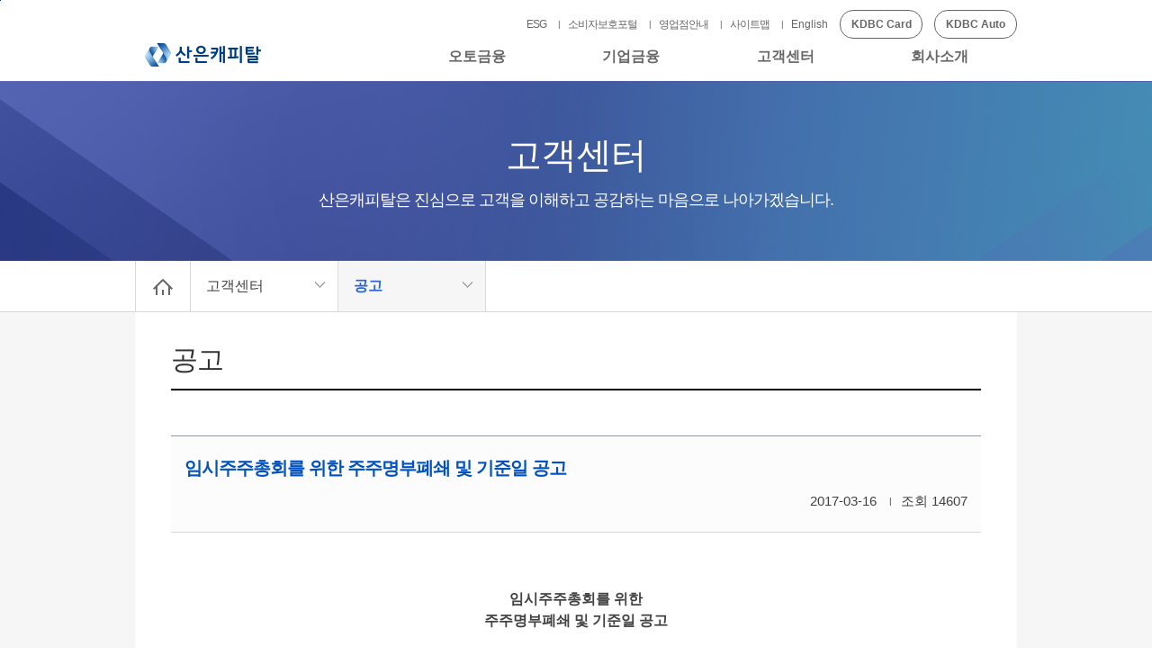

--- FILE ---
content_type: text/html;charset=UTF-8
request_url: https://www.kdbc.co.kr/announce/view?pageNum=4&keyField=&keyword=&seq=446
body_size: 25823
content:







<!DOCTYPE html>
<html lang="ko">
<head>
	<meta http-equiv="content-type" content="text/html; charset=UTF-8"/>
	<meta http-equiv="X-UA-Compatible" content="IE=edge" />
	<meta name="format-detection" content="telephone=no" />
	<meta name="viewport" content="width=1024, user-scalable=yes" />
	<meta name="description" content="산은캐피탈 - 성공기업의 든든한 파트너" />
	<meta name="keywords" content="산은캐피탈, kdb, 산은" />
	<link rel="shortcut icon" href="/images/favicon.ico" type="image/x-icon">

	<!-- Open Graph -->
	<meta property="og:title" content="산은캐피탈" />
	<meta property="og:image" content="/images/h1-ci-kdb.gif" />
	<meta property="og:description" content="산은캐피탈 - 성공기업의 든든한 파트너" />

	<title>공고 &lt; 고객센터 &lt; 산은캐피탈</title>

	<!-- CSS Define -->
	<link rel="stylesheet" type="text/css" href="/inc/css/reset.css" />
	<link rel="stylesheet" type="text/css" href="/inc/css/kdb.css?v=20251125" />

	<!-- Javascript Define -->
	<script src="/inc/js/jquery-3.3.1.min.js"></script>
	<script src="/inc/js/design.js"></script>

	<!--[if lt IE 9]>
	<script src="/inc/js/html5shiv.js"></script>
	<![endif]-->
<!--
	<script type="text/javascript">
	$(document).ready(function () {
		if (/rv:11.0/i.test(navigator.userAgent)
			|| /MSIE/i.test(navigator.userAgent)
		) {
			$("a[href^='/file/downOld?fileName='], a[href^='/file/display']").on("click", function (evt) {
				document.location.href=encodeURI(this.href);
				evt.preventDefault();
				return false;
			});
		}
	});
	</script>
-->
</head>
<body class="sub-page">
	<!-- Skip Navigation -->
	<nav id="skip-navigation">
		<a href="#contents">본문 바로가기</a>
		<!-- <a href="#main-navigation1">메인메뉴 바로가기</a> -->
		<a href="javascript:gopage();">메인메뉴 바로가기</a>
	</nav>
	<!-- Skip Navigation //-->

	<!-- wrap -->
	<div id="wrap">
		


<!-- header -->
<header id="header">

	<h1 class="ci"><a href="/" title="메인페이지 이동">산은캐피탈</a></h1>
	
	<!-- gnb -->
	<nav id="gnb">
		<ul>
			<li><a href="/enterInfo/esg">ESG</a></li>
			<li><a href="/protection">소비자보호포털</a></li>
			<li><a href="/branchInfo">영업점안내</a></li>
			<li><a href="/sitemap">사이트맵</a></li>
			<li><a href="/en" class="english" title="영문 홈페이지로 이동">English</a></li>
			
			<!-- TODO 카드 홈페이지 오프시 변경 -->
			<li class="out-link"><a href="/cardhome" title="KDBC Card 홈페이지">KDBC Card</a></li>
			
			<!-- TODO TOBE 오픈전까지 기존 카드 홈페이지 
			<li class="out-link"><a href="https://www.kdbcard.co.kr" target="_blank" title="KDB Card 홈페이지">KDB Card</a></li>
			-->
			
			<!-- 리테일 온라인서비스 link 20220228 추가 -->
			<li class="out-link"><a href="https://auto.kdbc.co.kr" title="KDBC 리테일 온라인서비스">KDBC Auto</a></li>
		</ul>
	</nav>
	<!-- gnb //-->

	<!-- main navigation -->
	<nav id="main-navigation">
		<ul class="main-navigation-list">
			<li><a id="main-navigation1" class="main-navigation1"  href="/autolease/operation">오토금융</a>
				<!-- submenu -->
				<ul>
					<li><a href="/autolease/operation">오토리스</a>
						<ul>
							<li><a href="/autolease/operation">운용리스</a></li>
							<li><a href="/autolease/finance">금융리스</a></li>
						</ul>
					</li>
					<li><a href="/autoloan/newCar">오토론</a>
						<ul>
							<li><a href="/autoloan/newCar">신차 오토론</a></li>
							<li><a href="/autoloan/usedCar">중고차 오토론</a></li>
						</ul>
					</li>
				</ul>
				<!-- submenu //-->
			</li>
			<li><a href="/invest/venture">기업금융</a>
				<!-- submenu -->
				<ul>
					<li><a href="/invest/venture">투자금융</a>
						<ul>
							<li><a href="/invest/venture">벤처투자</a></li>
							<li><a href="/invest/mezzanine">Mezzanine 투자</a></li>
							<li><a href="/invest/pe">PE 투자</a></li>
						</ul>
					</li>

					<li><a href="/enterprise/general">기업금융</a>
						<ul>
							<li><a href="/enterprise/general">일반대출</a></li>
							<li><a href="/enterprise/esco">정책자금대출</a></li>
							<li><a href="/enterprise/projcefinance">부동산PF</a></li>
							<li><a href="/enterprise/factory">팩토링금융</a></li>
						</ul>
					</li>

					<li><a href="/card/sale">카드금융</a>
						<ul>
							<li><a href="/card/sale">기업판매카드</a></li>
						</ul>
					</li>
				</ul>
				<!-- submenu //-->
			</li>
			<li><a href="/notice">고객센터</a>
				<!-- submenu -->
				<ul>
					<li class="none-depth"><a href="/notice">공지사항</a></li>
					<li class="none-depth"><a href="/announce">공고</a></li>
					<li class="none-depth"><a href="/contactInfo">상담전화 안내</a></li>
					<li class="none-depth"><a href="/branchInfo">영업점 안내</a></li>
					<li class="none-depth"><a href="/salesEmpInfo">영업 직원 조회 /<br>연락금지요구</a></li>
					<li class="none-depth"><a href="/document">서식 다운로드</a></li>
					<li class="none-depth"><a href="/policy/disputeRes">정책 및 안내사항</a></li>
					<li><a href="/protection">소비자보호포털</a>
						<ul>
							<li><a href="/protection">금융소비자보호체계</a></li>
							<li><a href="/board/protectCase" style="letter-spacing:-1px;">소비자보호&우수사례</a></li>
							<li><a href="/complaintProce?tab=false">민원사무처리</a></li>
							<li><a href="/complaint">민원창구</a></li>
							<li><a href="/protection/inform">금융정보 광장</a></li>
							
						</ul>
					</li>
					<li><a href="/protectionOfIndividual">개인채무자보호</a>
						<ul>
							<li><a href="/protectionOfIndividual">채무조정 안내</a></li>
							<li><a href="/debtCollector">채권추심 직원정보</a></li>
							<li><a href="javascript:goRetail('lossTimelimit')"  style="letter-spacing: -0.2px;">기한이익상실 예정통지</a></li>
							<li><a href="javascript:goRetail('houseAuction')" >주택경매 예정통지</a></li>
							<li><a href="javascript:goRetail('transferBonds')" >채권양도 예정통지</a></li>
						</ul>
					</li>
					
				</ul>
				<!-- submenu //-->
			</li>
			<li><a href="/enterInfo/greetings">회사소개</a>
				<!-- submenu -->
				<ul>
					<li><a href="/enterInfo/greetings">기업정보</a>
						<ul>
							<li><a href="/enterInfo/greetings">CEO인사말</a></li>
							<li><a href="/enterInfo/history">연혁</a></li>
							<li><a href="/enterInfo/business">사업영역</a></li>
							<li><a href="/enterInfo/organization">조직 및 임원</a></li>
						</ul>
					</li>

					<li><a href="/investInfo/financeState">투자정보</a>
						<ul>
							<li><a href="/investInfo/financeState">재무정보</a></li>
							<li><a href="/publicInfo">공시정보</a></li>
							<li><a href="/investInfo/creditRating">신용등급</a></li>
						</ul>
					</li>

					<li><a href="/recruitInfo/talent">채용정보</a>
						<ul>
							<li><a href="/recruitInfo/talent">인재상</a></li>
							<li><a href="/recruitInfo/examine">전형방법</a></li>
							<li><a href="/recruitInfo/welfare">인사복리후생</a></li>
							<li><a href="/recruitPublic">채용공고</a></li>
						</ul>
					</li>
					
					<!--  2021.10.20 kth 추가 -->
					<li><a href="/enterInfo/esg">ESG</a>
						<ul>
							<li><a href="/enterInfo/esg">ESG 책임경영 선언문</a></li>
						</ul>
					</li>

					<li><a href="/enterInfo/map">오시는 길</a></li>
				</ul>
				<!-- submenu //-->
			</li>
		</ul>

		<!-- 전체메뉴 열기 -->
		<a id="site-menu-open" href="#site-menu" class="site-menu-open">전체메뉴열고 이동</a>
		<!-- 전체메뉴 열기 //-->
	</nav>
	<!-- main navigation //-->
</header>
<!-- header //-->

<!-- site menu -->
<div id="site-menu">
	<nav class="site-menu-section">

		<ul class="menu-list">
			<li>
				<ul>
					<li><a href="/autolease/operation">오토리스</a>
						<ul>
							<li><a href="/autolease/operation">운용리스</a></li>
							<li><a href="/autolease/finance">금융리스</a></li>
						</ul>
					</li>
					<li><a href="/autoloan/newCar">오토론</a>
						<ul>
							<li><a href="/autoloan/newCar">신차 오토론</a></li>
							<li><a href="/autoloan/usedCar">중고차 오토론</a></li>
						</ul>
					</li>
				</ul>
			</li>

			<li>
				<ul>
					<li><a href="/invest/venture">투자금융</a>
						<ul>
							<li><a href="/invest/venture">벤처투자</a></li>
							<li><a href="/invest/mezzanine">Mezzanine 투자</a></li>
							<li><a href="/invest/pe">PE 투자</a></li>
						</ul>
					</li>

					<li><a href="/enterprise/general">기업금융</a>
						<ul>
							<li><a href="/enterprise/general">일반대출</a></li>
							<li><a href="/enterprise/esco">정책대출 (ESCO)</a></li>
							<li><a href="/enterprise/projcefinance">부동산PF</a></li>
							<li><a href="/enterprise/factory">팩토링금융</a></li>
						</ul>
					</li>

					<li><a href="/card/sale">카드금융</a>
						<ul>
							<li><a href="/card/sale">기업판매카드</a></li>
						</ul>
					</li>
				</ul>
			</li>

			<li>
				<ul>
					<li class="none-depth"><a href="/notice">공지사항</a></li>
					<li class="none-depth"><a href="/announce">공고</a></li>
					<li class="none-depth"><a href="/contactInfo">상담전화 안내</a></li>
					<li class="none-depth"><a href="/branchInfo">영업점 안내</a></li>
					<li class="none-depth"><a href="/salesEmpInfo">영업 직원 조회 /<br>연락금지요구</a></li>
					<li class="none-depth"><a href="/document">서식 다운로드</a></li>
					<li class="none-depth"><a href="/policy/disputeRes">정책 및 안내사항</a></li>
					<li><a href="/protection">소비자보호포털</a>
						<ul>
							<li><a href="/protection">금융소비자보호체계</a></li>
							<li><a href="/board/protectCase">금융소비자보호&우수사례</a></li>
							<li><a href="/complaintProce?tab=false">민원사무처리</a></li>
							<li><a href="/complaint">민원창구</a></li>
							
						</ul>
					</li>
					<li><a href="/protection/inform">금융정보 광장</a></li>
					<li><a href="/protectionOfIndividual">개인채무자보호</a>
						<ul>
							<li><a href="/protection">채무조정 안내</a></li>
							<li><a href="/debtCollector">채권추심 직원정보</a></li>
							<li><a href="javascript:goRetail('lossTimelimit')"  style="letter-spacing: -0.2px;">기한이익상실 예정통지</a></li>
							<li><a href="javascript:goRetail('houseAuction')" >주택경매 예정통지</a></li>
							<li><a href="javascript:goRetail('transferBonds')" >채권양도 예정통지</a></li>
						</ul>
					</li>
				</ul>
			</li>

			<li>
				<ul>
					<li><a href="/enterInfo/greetings">기업정보</a>
						<ul>
							<li><a href="/enterInfo/greetings">CEO인사말</a></li>
							<li><a href="/enterInfo/history">연혁</a></li>
							<li><a href="/enterInfo/business">사업영역</a></li>
							<li><a href="/enterInfo/organization">조직 및 임원</a></li>
						</ul>
					</li>

					<li><a href="/investInfo/financeState">투자정보</a>
						<ul>
							<li><a href="/investInfo/financeState">재무정보</a></li>
							<li><a href="/publicInfo">공시정보</a></li>
							<li><a href="/investInfo/creditRating">신용등급</a></li>
						</ul>
					</li>

					<li><a href="/recruitInfo/talent">채용정보</a>
						<ul>
							<li><a href="/recruitInfo/talent">인재상</a></li>
							<li><a href="/recruitInfo/examine">전형방법</a></li>
							<li><a href="/recruitInfo/welfare">인사복리후생</a></li>
							<li><a href="/recruitPublic">채용공고</a></li>
						</ul>
					</li>

					<li><a href="/enterInfo/map">오시는 길</a></li>
				</ul>
			</li>
		</ul>

	</nav>

	<button type="button" class="site-menu-close">전체메뉴 감추기</button>
</div>
<!-- site menu //-->

<script>

function goRetail(type){

	alert("고객님의 개인정보 보호를 위해 산은캐피탈 온라인서비스 홈페이지에서 로그인 후 확인 가능합니다.");
	var url = "https://auto.kdbc.co.kr?type=" + type;
	
	window.open(url, "_blank");
}
</script>
		


<!-- page title & sub navigation -->
<div class="page-header type1" data-menu="auto" style="display:none;">
	<h2 class="page-title">오토금융</h2>
	<p class="description">자동차를 구입하는 또 다른 방법! 산은캐피탈 자동차금융을 이용하세요</p>
</div>
<div class="page-header type1" data-menu="enterprise" style="display:none;">
	<h2 class="page-title">기업금융</h2>
	<p class="description">전문화된 금융서비스, 산은캐피탈의 금융상품을 이용해보세요!</p>
</div>
<div class="page-header type1" data-menu="service" style="display:none;">
	<h2 class="page-title">고객센터</h2>
	<p class="description">산은캐피탈은 진심으로 고객을 이해하고 공감하는 마음으로 나아가겠습니다.</p>
</div>
<div class="page-header type1" data-menu="info" style="display:none;">
	<h2 class="page-title">회사소개</h2>
	<p class="description">산은캐피탈은 다양한 금융서비스로 고객의 밝은 내일과 함께 합니다.</p>
</div>

<div class="page-navigation">
	<nav class="navigation-area">  
		<a href="/" class="home" title="메인페이지 이동">Home</a>

		<ul>
			<!-- 1 level -->
			<li data-level="1">
				<ul>
					<li data-path="auto"><a href="/autolease/operation">오토금융</a></li>
					<li data-path="enterprise"><a href="/invest/venture">기업금융</a></li>
					<li data-path="service"><a href="/notice">고객센터</a></li>
					<li data-path="info"><a href="/enterInfo/greetings">회사소개</a></li>
				</ul>
			</li>
			<!-- 1 level //--> 

			<!-- 2 level -->
			<li id="auto" data-level="2">
				<ul>
					<li data-path="autolease"><a href="/autolease/operation">오토리스</a></li>
					<li data-path="autoloan"><a href="/autoloan/newCar">오토론</a></li>
				</ul>
			</li>
			
			<li id="enterprise" data-level="2">
				<ul>
					<li data-path="invest"><a href="/invest/venture">투자금융</a></li>
					<li data-path="enter"><a href="/enterprise/general">기업금융</a></li>
					<li data-path="card"><a href="/card/sale">카드금융</a></li>
				</ul>
			</li>
			
			<li id="service" data-level="2">
				<ul>
					<li data-path="notice"><a href="/notice">공지사항</a></li>
					<li data-path="announce"><a href="/announce">공고</a></li>
					<li data-path="contactInfo"><a href="/contactInfo">상담전화안내</a></li>
					<li data-path="branchInfo"><a href="/branchInfo">영업점안내</a></li>
					<li data-path="salesEmpInfo"><a href="/salesEmpInfo">영업 직원 조회 / 연락금지요구</a></li>
					<li data-path="document"><a href="/document">서식 다운로드</a></li>
					<li data-path="policy"><a href="/policy/disputeRes">정책 및 안내사항</a></li>
					<li data-path="portal"><a href="/protection">소비자보호 포털</a></li>
					<li data-path="protectionOfIndividualDebt"><a href="/protectionOfIndividual">개인채무자보호</a></li>
					
					<li data-path="sitemap"><a href="/sitemap">사이트맵</a></li>
				</ul>
			</li>
			
			<li id="info" data-level="2">
				<ul>
					<li data-path="enterInfo"><a href="/enterInfo/greetings">기업정보</a></li>
					<li data-path="investInfo"><a href="/investInfo/financeState">투자정보</a></li>
					<li data-path="recruitInfo"><a href="/recruitInfo/talent">채용정보</a></li>
					<!--  2021.10.20 kth 추가 -->
					<li data-path="esg"><a href="/enterInfo/esg">ESG</a></li>
					<li data-path="map"><a href="/enterInfo/map">오시는 길</a></li>
				</ul>
			</li>
			<!-- 2 level //-->
			
			<!-- 3 level -->
			<li id="autolease" data-level="3">
				<ul>
					<li data-path="operation"><a href="/autolease/operation">운용리스</a></li>
					<li data-path="finance"><a href="/autolease/finance">금융리스</a></li>
				</ul>
			</li>
			
			<li id="autoloan" data-level="3">
				<ul>
					<li data-path="newCar"><a href="/autoloan/newCar">신차 오토론</a></li>
					<li data-path="usedCar"><a href="/autoloan/usedCar">중고차 오토론</a></li>
				</ul>
			</li>
			
			<li id="invest" data-level="3">
				<ul>
					<li data-path="venture"><a href="/invest/venture">벤처투자</a></li>
					<li data-path="mezzanine"><a href="/invest/mezzanine">Mezzanine 투자</a></li>
					<li data-path="pe"><a href="/invest/pe">PE 투자</a></li>
				</ul>
			</li>
			
			<li id="enter" data-level="3">
				<ul>
					<li data-path="general"><a href="/enterprise/general">일반대출</a></li>
					
					<li data-path="esco"><a href="/enterprise/esco">정책자금대출</a></li>
					<li data-path="projcefinance"><a href="/enterprise/projcefinance">부동산PF</a></li>
					<li data-path="factory"><a href="/enterprise/factory">팩토링금융</a></li>
				</ul>
			</li>
			
			<li id="card" data-level="3">
				<ul>
					<li data-path="sale"><a href="/card/sale">기업판매카드</a></li>
				</ul>
			</li>
			
			<li id="portal" data-level="3">
				<ul>
					<li data-path="protection"><a href="/protection">금융소비자보호체계</a></li>
					<li data-path="protectCase"><a href="/board/protectCase">소비자보호&우수사례</a></li>
					<li data-path="complaintProce"><a href="/complaintProce?tab=false">민원사무처리</a></li>
					<li data-path="complaint"><a href="/complaint">민원창구</a></li>
					
					<li data-path="inform"><a href="/protection/inform">금융정보 광장</a></li>
				</ul>
			</li>
			
			<li id="protectionOfIndividualDebt" data-level="3">
				<ul>
					<li data-path="protectionOfIndividual"><a href="/protectionOfIndividual">채무조정 안내</a></li>
					<li data-path="debtCollector"><a href="/debtCollector">채권추심 직원정보</a></li>
					<li><a href="javascript:goRetail('lossTimelimit')"  style="letter-spacing: -0.2px;">기한이익상실 예정통지</a></li>
					<li><a href="javascript:goRetail('houseAuction')" >주택경매 예정통지</a></li>
					<li><a href="javascript:goRetail('transferBonds')" >채권양도 예정통지</a></li>
				</ul>
			</li>
			
			<li id="enterInfo" data-level="3">
				<ul>
					<li data-path="greetings"><a href="/enterInfo/greetings">CEO인사말</a></li>
					<li data-path="history"><a href="/enterInfo/history">연혁</a></li>
					<li data-path="business"><a href="/enterInfo/business">사업영역</a></li>
					<li data-path="organization"><a href="/enterInfo/organization">조직 및 임원</a></li>
				</ul>
			</li>
			
			<li id="investInfo" data-level="3">
				<ul>
					<li data-path="financeState"><a href="/investInfo/financeState">재무정보</a></li>
					<li data-path="publicInfo"><a href="/publicInfo">공시정보</a></li>
					<li data-path="creditRating"><a href="/investInfo/creditRating">신용등급</a></li>
				</ul>
			</li>
			
			<li id="recruitInfo" data-level="3">
				<ul>
					<li data-path="talent"><a href="/recruitInfo/talent">인재상</a></li>
					<li data-path="examine"><a href="/recruitInfo/examine">전형방법</a></li>
					<li data-path="welfare"><a href="/recruitInfo/welfare">인사복리후생</a></li>
					<li data-path="recruitPublic"><a href="/recruitPublic">채용공고</a></li>
				</ul>
			</li>
			
			<!--  2021.10.20 kth 추가 -->
			<li id="esg" data-level="3">
				<ul>
				<li data-path="esgRes"><a href="/enterInfo/esg">ESG 책임경영 선언문</a></li>
				</ul>
			</li>
			
			<!-- 3 level //-->
			
		</ul>

	</nav>
</div>
<!-- page title & sub navigation //-->
<input type="hidden" id="menu" name="menu" value="announce" />
<script src="/inc/js/defaultMenu.js"></script>
		




<!-- container -->
<div class="container">

	<!-- contents -->
	<div id="contents">

		<!-- page headline -->
		<div class="page-heading">
			<h3>공고</h3>
			<p class="description">산은캐피탈 전반에 대한 최신소식을 상세하게 알려드립니다.</p>
		</div>
		<!-- page headline //-->

		<!-- 상세내용 -->
		<table cellspacing="0" cellpadding="0" border="0" width="100%" class="table-board-detail01" summary="공고 상세내용">
			<caption>공고 상세내용</caption>
			<thead>
				<tr>
					<th class="title" scope="col">
						<h4>임시주주총회를 위한 주주명부폐쇄 및 기준일 공고 </h4>
						<p class="meta-data">
							<span class="date">
								
								2017-03-16
							</span>
							조회 14607
						</p>
					</th>
				</tr>
				
			</thead>
			<tbody>
				<tr>
					<td class="board-content">
						<br>
<center><b><font size=3>임시주주총회를 위한<br>
주주명부폐쇄 및 기준일 공고</font></b></center>
<br>
<br>
상법 제354조 및 당사정관 제14조에 의거, 임시주주총회에서 의결권을 행사할 주주를 확정하기 위하여 2017년 4월 3일부터 동년 4월 4일까지 주식의 명의개서, 질권등록 및 말소, 신탁재산의 표시 및 말소 등 주주명부의 기재사항 변경을 정지하고 2017년 3월 31일 현재 주주명부에 등재되어 있는 주주를 임시주주총회에서 의결권을 행사할 주주로 정하였음을 공고합니다.
<br>
<br>
<center>
2017년 3월 16일   <br>
서울특별시 영등포구 은행로 30<br>
<br>
산은캐피탈 주식회사<br>
대표이사 사장 구동현<br>
<br>
명의개서대리인 하나은행<br>
은행장 함영주<br>
</center>
					</td>
				</tr>
			</tbody>
		</table>
		<!-- 상세내용 //-->

		<!-- 이전, 다음글 이동 -->
		<ul class="board-list-nav">
			
			<li>
				<span class="list-prev">이전글</span>
				<a href='/announce/view?pageNum=4&keyField=&keyword=&seq=445' title="이전글 이동">입찰공고(PC자동종료 시스템 구축)</a>
			</li>
			
			
			<li>
				<span class="list-next">다음글</span>
				<a href='/announce/view?pageNum=4&keyField=&keyword=&seq=447' title="다음글 이동">단체상해보험 입찰공고</a>
			</li>
			
		</ul>
		<!-- 이전, 다음글 이동 //-->

		<!-- board buttons -->
		<div class="board-buttons">
			<form id="form" name="form" action='/announce'>
				<input type="hidden" name="keyField" value=''/>
				<input type="hidden" name="keyword" value=''/>
				<input type="hidden" name="pageNum" value='4'/>
			</form>
			<ul class="button-list">
				<li class="right">
					<a href="#" class="list" onclick="javascript: form.submit();">목록</a>
				</li>
			</ul>
		</div>
		<!-- board buttons //-->

	</div>
	<!-- contents //-->

</div>
<!-- container //-->

		<!-- footer -->
		


<!-- footer -->
<footer id="footer">

	<div class="footer-section">
		<!-- company info -->
		<div class="company-info" title="산은캐피탈">
		<p class="replaceText">산은캐피탈</p>
			<!-- <img src="../../images/footer-logo.gif" alt="산은캐피탈" style="no-repeat left 19px;"> -->
			<ul class="document-link">
				<li><a href="/document">금융거래기본약관</a></li>
				<li><a href="/policy/privacy" class="privacy"><b>개인정보처리방침</b></a></li>
				<li><a href="/policy/customerRight">고객권리 안내문</a></li>
				<li><a href="/policy/disputeRes">전자금융 거래분쟁처리</a></li>
				<li><a href="/policy/provideInfo">본인정보이용제공</a></li>
			</ul>

			<address>07242 서울특별시 영등포구 은행로 22 <b class="phone">대표전화</b>:1899-6114 & 02-6330-0114</address>
			<p class="copyright">Copyright ⓒ KDB Capital Corp. All rights reserved.</p>
		</div>
		<!-- company info //-->

		<!-- link -->
		<div class="footer-link">
			<div class="branch-link">
				<a href="http://phishing-keeper.fss.or.kr" title="보이스피싱지킴이 홈페이지 새창열기" target="_blank" rel="noopener" class="site-link"><img src="/images/link-voicefishing.gif" alt="보이스피싱 지킴이" /></a>
				<a href="http://www.fss.or.kr/s1332/" title="금융감독원 서민금융 홈페이지 새창열기" target="_blank" rel="noopener" class="site-link"><img src="/images/link-fund119.gif" alt="서민금융119" /></a>

				<!-- branch site -->
				<div class="family-site">
					<p class="heading"><span>패밀리사이트</span> <button type="button" class="list-fold">패밀리사이트 목록펼치기</button> </p>
					<ul class="family-site-list">
						<li><a href="https://www.kdb.co.kr" target="_blank" rel="noopener" title="새창열기">한국산업은행</a></li>
						<li><a href="http://www.kinfra.co.kr" target="_blank" rel="noopener" title="새창열기">산은인프라</a></li>
					</ul>
				</div>
				<!-- branch site //-->
			</div>
			<!-- TODO 웹 접근성 -->

		</div>
		<!-- link //-->
	</div>

</footer>
<!-- footer //-->

		<!-- footer //-->
	</div>
	<!-- wrap //-->

	<!-- top to page -->
	<a href="#wrap" class="page-to-top">페이지 가장 상단으로 이동</a>
	<!-- top to page //-->

</body>

<script>

function gopage(){
	$("#main-navigation1").attr("tabindex", "0").focus();
	location.href = "#main-navigation1";
}

</script>

</html>

--- FILE ---
content_type: text/css
request_url: https://www.kdbc.co.kr/inc/css/kdb.css?v=20251125
body_size: 100749
content:
@charset "utf-8";

/*
Title: KDB capital website stylesheet Define
Version: 1.0
Author: jintae-kim
Contents: layout, mainpage, subpage, font stylesheet
*/


/*** Default ***/
html, body {
  font-family: '맑은 고딕', 'Malgun Gothic', '애플 SD 산돌고딕 Neo', 'Apple SD Gothic Neo', 'AppleGothic', "돋움", Dotum, sans-serif, serif;
  font-size: 14px;
  font-weight: 400;
  line-height: 1.5;
  color: #414141;
  background: #fff;
}

legend {visibility: hidden; width: 0; height: 1px; position: absolute; font-size: 0;}

a {color: inherit; text-decoration: none;}
a:hover {color: #2b63d0; text-decoration: none;}

select {height: 40px; border: 1px solid #dddddd; box-sizing: border-box; padding: 7px; background: #fff;}
textarea {border: 1px solid #dddddd; resize: none;}

input[type="text"],
input[type="password"] {border: 1px solid #dddddd; height: 40px; box-sizing: border-box; font-size: 15px; text-indent: 10px;}
input[type="file"] {border: 1px solid #dddddd; height: auto; box-sizing: border-box; font-size: 13px; text-indent: 0;}

#skip-navigation a {display:block; height:1px; width:1px; margin-bottom:-1px; overflow:hidden; font-size:18px; color:#fff; font-weight:bold; background:#00357e; white-space:nowrap; text-align:center;}
#skip-navigation a:focus, #skip-navigation a:active{height:auto; width:100%; padding:5px; margin-bottom:10px; position:absolute; left:0; top:0; z-index: 9999;}

/*** Layout ***/

/* common */
.mt-0 {margin-top: 0 !important;}
.mt-20 {margin-top: 15px !important;}
.mt-60 {margin-top: 60px !important;}
.mt-80 {margin-top: 80px !important;}
.ml-20 {margin-left: 20px !important;}
.accessibility {overflow: hidden; width: 1px; height: 1px; margin-top: -1px; font-size: 0; line-height: 0; text-indent: -9999999em; position: absolute; left: -99999999em;}

.i-radio {display: inline-block; position:relative; padding-left: 34px; overflow: hidden; color: #6b6b6b; font-size: 16px; vertical-align: middle;}
.i-radio i {display: inline-block; width: 24px; height: 24px; margin: 0 8px 4px -34px; ontline: none; vertical-align: middle; background: url('../../images/icon_radio.png') center center / cover no-repeat;}
.i-radio input[type=radio] {position: absolute; left: -9999em; opacity: 0;}
.i-radio input[type=radio]:checked + i {background-image: url('../../images/icon_radio_on.png');}
.i-radio input[type=radio]:disabled + i {background-image: url('../../images/icon_radio_dis.png');}

/** Header **/
#header {position: relative; z-index: 1090; width: 980px; height: 90px; margin: 0 auto}

#header h1.ci {position: absolute; top: 48px; left: 0; margin: 0 0 0 0;}
#header h1.ci a {display: block; width: 151px; height: 26px; text-indent: -999999em; background: url('../../images/h1-ci-kdb.gif') no-repeat left top;}

#header #gnb {overflow: hidden; padding-top: 11px;}
#header #gnb ul {float: right; text-align: right;}
#header #gnb ul li {display: inline-block; margin-left: 9px; font-size: 12px; color: #666; letter-spacing: -1px;}
#header #gnb ul li:before {content: "|"; display: inline-block; margin-right: 9px; margin-top: -3px; font-size: 10px; vertical-align: middle;}
#header #gnb ul li:first-child:before,
#header #gnb ul li.out-link:before {display: none;}
#header #gnb ul li.out-link a {display: block; width: 90px; height: 30px; border: 1px solid #666; line-height: 30px; text-align: center; font-weight: 700; border-radius: 15px 15px; -moz-border-radius: 15px 15px; letter-spacing: 0;}
#header #gnb ul li.out-link a:hover {border: 1px solid #005bad; color: #fff; background: #005bad; letter-spacing: 0;}
#header #gnb ul li a {text-decoration: none;}
#header #gnb ul li a.english {letter-spacing: 0;}

/* 2019-10-22
#header #main-navigation {margin-top: 22px; margin-right: 35px;}
#header #main-navigation > ul {height: 39px;text-align: right;}
#header #main-navigation > ul > li {position: relative; display: inline-block; width: 160px; height: 39px; margin-left: 0; color: #676767; text-align: center;}
#header #main-navigation > ul > li > a {display: block; height: 39px; font-size: 16px; font-weight: 700;}
#header #main-navigation > ul > li > a:hover {position: relative; z-index: 99999999; color: #00357e; margin-top: 0;text-decoration: none;}
#header #main-navigation > ul > li > a.active {color: #00357e; border-bottom: 2px solid #00357e; padding-top: 5px;}
#header #main-navigation > ul > li > ul {visibility: hidden; position: absolute; z-index: 1090; top: 29px; right: 0; left: 0; height: 0; border: 1px solid #2e3133; padding: 10px 0 0 0; background: #fff; text-align: left;}
#header #main-navigation > ul > li > ul.open {visibility: visible; height: auto;}
#header #main-navigation > ul > li > ul:before {content: ""; display: block; position: absolute; top: -6px; left: 50%; margin-left: -10px; width: 10px; height: 6px; background: url('../../images/bg-arrow-subnav.gif') no-repeat left top;}
#header #main-navigation > ul > li > ul > li {padding: 0 0 0 0;}
#header #main-navigation > ul > li > ul > li:first-child {border-top: 0;}
#header #main-navigation > ul > li > ul > li.none-depth a {background: #fff;}
#header #main-navigation > ul > li > ul > li > ul {position: static; height: auto; padding-top: 10px; padding-left: 18px; padding-bottom: 20px;}
#header #main-navigation > ul > li > ul > li > a {display: block; padding: 0 10px 0 20px; font-size: 14px; color: #2c2c2c; line-height: 30px; font-weight: 700; letter-spacing: -1px; background: #eee;}
#header #main-navigation > ul > li > ul > li > a:hover {color: #2a74d8;}
#header #main-navigation > ul > li > ul > li > ul > li {font-size: 13px; letter-spacing: -1px;}
#header #main-navigation > ul > li > ul > li > ul > li:before {content: "-"; display: inline-block; margin-right: 3px;}
*/

#header #main-navigation {width: 70%; margin-left: 30%; padding-top: 3px;}
#header #main-navigation > ul {height: 45px; text-align: right;}
#header #main-navigation > ul > li {position: relative; float: left; width: 25%; height: 44px; color: #676767; text-align: center;}
#header #main-navigation > ul > li > a {display: block; height: 44px; border: 0; padding-top: 5px; font-size: 16px; font-weight: 700; box-sizing: border-box;}
#header #main-navigation > ul > li > a:hover {position: relative; z-index: 99999999; color: #00357e; margin-top: 0; padding-top: 5px; text-decoration: none;}
#header #main-navigation > ul > li > a.active {color: #00357e; border-bottom: 2px solid #00357e; padding-top: 5px;}
/* 2024-10-02 개인채무자보호 추가로 수정
#header #main-navigation > ul > li > ul {visibility: hidden; position: absolute; z-index: 1090; top:44px; right: 0; left: 0; bottom: 0; height: 0; padding: 29px 0 0 0; text-align: left;}
*/
#header #main-navigation > ul > li > ul {visibility: hidden; position: absolute; z-index: 1090; top:44px; right: 0; left: 0; bottom: 0; height: 0; padding: 10px 0 0 0; text-align: left;}
/* 2024-10-02 개인채무자보호 추가로 수정
#header #main-navigation > ul > li > ul.open {visibility: visible; height: 450px;}
*/
#header #main-navigation > ul > li > ul.open {visibility: visible; height: 468px;}
#header #main-navigation > ul > li > ul.open.open-menu {background: #f1f1f1;}
#header #main-navigation > ul > li > ul > li {padding: 0 10px 0 45px; }
#header #main-navigation > ul > li:nth-child(2) > ul > li {padding-left: 35px;}
#header #main-navigation > ul > li:nth-child(3) > ul > li {padding-left: 20px;}
#header #main-navigation > ul > li:nth-child(4) > ul > li {padding-left: 30px;}
#header #main-navigation > ul > li:last-child {width: ;}
#header #main-navigation > ul > li > ul > li:first-child {margin-top: 0;}
#header #main-navigation > ul > li > ul > li.none-depth {/*line-height: 1.75;*/padding-bottom: 6px;}
#header #main-navigation > ul > li > ul > li.none-depth:first-child {/*margin-top: -5px; padding-bottom: 0;*/}
/* 2024-10-02 개인채무자보호 추가로 수정
#header #main-navigation > ul > li > ul > li > ul {position: static; height: auto; padding-top: 5px; padding-bottom: 22px }
 */
#header #main-navigation > ul > li > ul > li > ul {position: static; height: auto; padding-top: 5px; padding-bottom: 10px }
#header #main-navigation > ul > li > ul > li > a {display: block; color: #2c2c2c; font-weight: 700; letter-spacing: -0.079em;}
#header #main-navigation > ul > li > ul > li > a:hover {color: #2a74d8;}
#header #main-navigation > ul > li > ul > li > ul > li {font-size: 13px; color: #2c2c2c; }
#header #main-navigation > ul > li > ul > li > ul > li:before {content: "-"; display: inline-block; margin-right: 3px;}


.site-menu-open {position: absolute; right: 0; bottom: 17px; display: none; width: 24px; height: 19px; background: url('../../images/btn-menu.gif') no-repeat left top; text-indent: -999999em;}
.site-menu-open.on {opacity: 0.4;}


/** site menu **/
/* 2024-10-02 개인채무자보호 추가로 수정*/
#site-menu {display: none; position: absolute; top: 90px; right: 0; left: 0; z-index: 1000; width: 100%; height: 480px; border-top: 1px solid #d6d6d6; background: url('../../images/bg-mainnav-line.gif') repeat-x left bottom #fff;}
/*#site-menu {display: none; position: absolute; top: 90px; right: 0; left: 0; z-index: 1000; width: 100%; height: 510px; border-top: 1px solid #d6d6d6; background: url('../../images/bg-mainnav-line.gif') repeat-x left bottom #fff;}*/
.site-menu-section {display: none; width: 980px; margin: 0 auto 35px auto; padding-top: 0px; background: url('../../images/bg-site-menu.gif') repeat-y left 35px;}
.site-menu-section .menu-list {overflow: hidden; width: 70%; margin-left: 30%; box-sizing: border-box;}
.site-menu-section .menu-list > li {float: left; width: 24%; padding-left: 44px; box-sizing: border-box;}

/* .site-menu-section .menu-list > li {float: left; width: 25%; box-sizing: border-box;}
.site-menu-section .menu-list > li:nth-child(1) {width: 211px; padding: 0 47px 0 7px;}
.site-menu-section .menu-list > li:nth-child(2) {width: 269px; padding: 0 57px 0 55px;}
.site-menu-section .menu-list > li:nth-child(3) {width: 270px; padding: 0 44px 0 70px;}
.site-menu-section .menu-list > li:nth-child(4) {width: 230px; padding: 0 15px 0 60px;} */

.site-menu-section .menu-list > li:nth-child(2) {padding-left: 45px;}
.site-menu-section .menu-list > li:nth-child(3) {padding-left: 45px;}

.site-menu-section .menu-list > li:nth-child(4) {padding-left: 45px;}

.site-menu-section .menu-list > li > a.depth-1 {font-size: 17px; font-weight: 700; color: #00357e;}

.site-menu-section .menu-list > li > ul {padding-top: 15px;}
.site-menu-section .menu-list > li > ul > li {border-top: 1px dotted #c2c2c2; padding: 12px 0 10px 0;}
.site-menu-section .menu-list > li > ul > li.none-depth {border-top: 0; padding: 0 0 10px 0; line-height: 1;}
.site-menu-section .menu-list > li > ul > li.none-depth:first-child {padding-top: 12px;}
.site-menu-section .menu-list > li > ul > li.none-depth:last-child {padding-bottom: 10px;}
.site-menu-section .menu-list > li > ul > li:first-child {border-top: 0;}
.site-menu-section .menu-list > li > ul > li > a {font-size: 14px; color: #2c2c2c; font-weight: 700;}
.site-menu-section .menu-list > li > ul > li > ul {padding-top: 15px;}
.site-menu-section .menu-list > li > ul > li > ul > li {font-size: 13px;}
.site-menu-section .menu-list > li > ul > li > ul > li:before {content: "-"; display: inline-block; margin-right: 3px;}

#site-menu .site-menu-close {display: none; position: absolute; left: 50%; bottom: 33px; margin-left: 470px; width: 34px; height: 30px; background: url('../../images/btn-menu-close.gif') no-repeat left top; text-indent: -999999em; border: 0; padding: 0 0; cursor: pointer;}


/* sitemap */
.sitemap {overflow: hidden;}
.sitemap > li {float: left; width: calc(25% + 30px); min-height: 500px; border-left: 1px solid #e1e1e1; box-sizing: border-box; padding: 0 30px;}
.sitemap > li > a.depth-1 {display: block; line-height: 40px; padding: 0 18px; font-size: 17px; font-weight: 700; color: #fff; background: #0e5bcb;}
.sitemap > li:first-child {width: calc(25% - 30px); border-left: 0; padding-left: 0;}
.sitemap > li:last-child {width: calc(25% - 30px);padding-right: 0;}

.sitemap > li > ul {padding-top: 15px;}
  .sitemap > li > ul > li {border-top: 1px dotted #c2c2c2; padding: 12px 0 10px 20px;}
  .sitemap > li > ul > li.none-depth {border-top: 0; padding: 0 0 10px 20px; line-height: 1;}
  .sitemap > li > ul > li.none-depth:first-child {padding-top: 12px;}
  .sitemap > li > ul > li.none-depth:last-child {padding-bottom: 10px;}
  .sitemap > li > ul > li:first-child {border-top: 0;}
  .sitemap > li > ul > li > a {font-size: 14px; color: #2c2c2c; font-weight: 700;}
    .sitemap > li > ul > li > ul {padding-top: 15px;}
      .sitemap > li > ul > li > ul > li {font-size: 13px;}
      .sitemap > li > ul > li > ul > li:before {content: "-"; display: inline-block; margin-right: 3px;}


/** Main visual **/
/*.main-visual-section {position: relative; overflow: hidden; height: 500px; margin: 0 auto; border-top: 1px solid #d6d6d6; background: #f6f6f6;}*/
.main-visual-section {position: relative; height: 500px; margin: 0 auto; border-top: 1px solid #d6d6d6; background: #f6f6f6;}
.main-visual-list .slide-content {position: relative; width: 980px; height: 500px; margin: 0 auto;}
.main-visual-list .slide-content .title small {position: absolute; z-index: 10; top: 120px; left: 5px; display: block; font-size: 32px; color: #00357e; font-weight: 400; letter-spacing: -4px; transition: all 0.2s ease-in-out 0.1s; opacity: 0; margin-left: 30px;}
.main-visual-list .slide-content .title big {position: absolute; z-index: 10; top: 160px; left: 3px; font-size: 60px; color: #002455; letter-spacing: -3px; transition: all 0.2s ease-in-out 0.1s; opacity: 0; margin-left: 30px;}
.main-visual-list .slide-content .ment {position: absolute; z-index: 10; top: 245px; left: 5px; font-size: 18px; line-height: 1.6em; color: #191919; letter-spacing: -1px; transition: all 0.3s ease-in-out 0.3s; opacity: 0; margin-left: 30px;}
.main-visual-list .slide-content .vis-img {position: absolute; z-index: 0; right: 0; bottom: 0; transition: all 0.4s ease-in-out 0.2s; opacity: 0; margin-bottom: -40px;}
.main-visual-list .slide-content .vis-img.last {right: -90px;}

.main-visual-list .active-slide .slide-content .title small,
.main-visual-list .active-slide .slide-content .title big,
.main-visual-list .active-slide .slide-content .ment {opacity: 1; margin-left: 0;}
.main-visual-list .active-slide .slide-content .vis-img {opacity: 1; margin-bottom: 0;}


.main-visual-section .quick-link {overflow: hidden; position: absolute; top: 30px; left: 50%; width: 285px; margin-left: 205px; list-style: none; z-index: 990; padding-left:2px; padding-top:2px;}
.main-visual-section .quick-link li {float: left; width: 25%; height: 70px;  box-sizing: border-box; color: #000; font-size: 12px; letter-spacing: -1px;}
/** 2023년 웹접근성 수정
.main-visual-section .quick-link li a {display: block; width: 98px; height: 110px; text-align: center; box-sizing: border-box; padding-top: 50px;}
**/
.main-visual-section .quick-link li a {display: block; width: 50px; text-align: center; box-sizing: border-box; padding-top: 50px;}
.main-visual-section .quick-link li a:hover {text-decoration: none;}
.main-visual-section .quick-link li a.notice {background: url('../../images/ico-main-link1.png') no-repeat center top;}
.main-visual-section .quick-link li a.product-info {background: url('../../images/ico-main-link2.png') no-repeat center top;}
.main-visual-section .quick-link li a.document {background: url('../../images/ico-main-link3.png') no-repeat center top;}
.main-visual-section .quick-link li a.cs {background: url('../../images/ico-main-link4.png') no-repeat center top;}

/* plugin style define */
.main-visual-section .bx-wrapper {z-index: 10; margin: 0 auto; border: 0; box-shadow: 0 0; -webkit-box-shadow: 0 0; -moz-box-shadow: 0 0; background: #f6f6f6; line-height: 1;}
.main-visual-section .bx-wrapper a {vertical-align: middle;}
.main-visual-section .bx-wrapper .bx-has-controls-direction {position: absolute; z-index: 100; top: 350px; left: 50%; width: 130px; margin-left: -485px;}
.main-visual-section .bx-wrapper .bx-controls-direction {display: inline-block;}
.main-visual-section .bx-wrapper .bx-controls-auto {position: absolute; top: -1px; left: 82px; z-index: 999; display: inline-block;}
.main-visual-section .bx-wrapper .bx-default-pager {position: absolute; top: -1px; left: 20px; display: inline-block;}
.main-visual-section .bx-wrapper .bx-default-pager .bx-pager-item {display: inline-block; margin-top: -2px;}
.main-visual-section .bx-wrapper .bx-default-pager .bx-pager-item a {display: inline-block; width: 6px; height: 6px; border-radius: 50%; margin: 0 6px; background: #ccc; text-indent: -999999em;}
.main-visual-section .bx-wrapper .bx-default-pager .bx-pager-item a.active {width: 18px; border-radius: 4px 4px 4px; background: #9d9d9d;}
.main-visual-section .bx-wrapper .bx-pager, .main-visual-section .bx-wrapper .bx-controls-auto {bottom: auto; z-index: 999;  padding-top: 0;}

.main-visual-section .bx-wrapper .bx-controls.bx-has-controls-auto.bx-has-pager .bx-pager {width: 75px;}

.main-visual-section .bx-wrapper .bx-controls-direction .bx-prev {position: absolute; top: 0; left: 0; margin-top: 0; display: inline-block; width: 7px; height: 14px; background:url('../../images/a-prev.gif') no-repeat left top; text-indent: -999999em; }
.main-visual-section .bx-wrapper .bx-controls-direction .bx-next {position: absolute; top: 0; right: 0; margin-top: 0; display: inline-block; width: 7px; height: 14px; background:url('../../images/a-next.gif') no-repeat left top; text-indent: -999999em; }

.main-visual-list {z-index: 10;}
.main-visual-list li {display:block; position:relative; overflow:hidden; z-index: 10;}
.main-visual-list li > img {display:block; position:relative; z-index: 10; left:50%; margin-left:-960px;}

.bx-wrapper .bx-pager-item, .bx-wrapper .bx-controls-auto .bx-controls-auto-item {
    display: inline-block;
    vertical-align: top;
    *zoom: 1;
    *display: inline;
}
.bx-wrapper .bx-controls-auto {
  text-align: center;
}
.main-visual-section.bx-wrapper .bx-controls-auto .bx-start {
  display: block;
  text-indent: -9999px;
  width: 12px;
  height: 11px;
  padding-top: 0;
  outline: 0;
  background: url('../../images/controls.png') -86px -11px no-repeat;
  margin: 0 3px;
  bottom: auto;
}
.bx-wrapper .bx-controls-auto .bx-start:hover,
.bx-wrapper .bx-controls-auto .bx-start.active,
.bx-wrapper .bx-controls-auto .bx-start:focus {
  background-position: -86px 0;
}
.main-visual-section .bx-wrapper .bx-controls-auto .bx-stop {
  display: block;
  text-indent: -9999px;
  width: 9px;
  height: 11px;
  /* outline: 0; */
  background: url('../../images/controls.png') -86px -44px no-repeat;
  margin: 0 3px;
}
.bx-wrapper .bx-controls-auto .bx-stop:hover,
.bx-wrapper .bx-controls-auto .bx-stop.active,
.bx-wrapper .bx-controls-auto .bx-stop:focus {
  background-position: -86px -33px;
}

.bx-wrapper .bx-controls-auto .bx-start.active,
.bx-wrapper .bx-controls-auto .bx-stop.active {display: none;}


/*** contents ***/
.container {border-bottom: 1px solid #e8e8e8; background: #f6f6f6;}
#contents {width: 980px; margin: 0 auto; padding: 30px 40px 60px 40px; box-sizing: border-box; background: #fff;}
.main-page #contents  {width: 100%; padding: 0 0 0 0; background: #f1f1f1;}
.product-info-wrap {height: 270px; padding-top: 20px; box-sizing: border-box; background: #223f84;}
.kdb-finance-info {width: 980px; height: 230px; margin: 0 auto; color: #fff;}
.kdb-finance-info dl {float: left; width: 313px; height: 230px; margin-left: 20px; padding: 29px 23px; box-sizing: border-box; background: #3976cf; border-radius: 6px 6px; -webkit-border-radius: 6px 6px; box-shadow: 2px 3px 12px 3px #152853;}
.kdb-finance-info dl:first-child {margin-left: 0;}
.kdb-finance-info dl dt {padding-left: 5px; font-size: 24px; color: #fff;}
.kdb-finance-info dl dd {padding-top: 15px; font-size: 16px;}
.kdb-finance-info dl dd p {margin-bottom: 35px; padding-left: 5px; line-height: 1.9em;}
.kdb-finance-info dl dd .view {display: inline-block; width: 130px; height: 32px; text-align: center; line-height: 32px; font-size: 15px; font-weight: 700; color: #fff; border-radius: 6px 6px; background: #223f84;}
.kdb-finance-info dl dd .view:hover {text-decoration: none; color: #223f84; background: #fff;}
.kdb-finance-info dl.company {background: url('../../images/bg-kdb-finance1.png') no-repeat 227px 26px #3976cf;}
.kdb-finance-info dl.car {background: url('../../images/bg-kdb-finance2.png') no-repeat 232px 26px #0e5bcb;}
.kdb-finance-info dl.card {background: url('../../images/bg-kdb-finance3.png') no-repeat 237px 26px #3976cf;}

.contact-info-section {overflow: hidden; width: 980px; margin: 0 auto; padding-top: 20px; padding-bottom: 20px; box-sizing: border-box;}
.contact-info-section .cs-info {float: left; float: left; width: 314px; height: 221px; margin-left: 20px; border: 1px solid #d2d2d2; padding: 22px 23px 14px 23px; box-sizing: border-box; background: #fff; border-radius: 6px 6px; -webkit-border-radius: 6px 6px; text-align: center;}
  .contact-info-section .cs-info h4 {display: inline-block; margin: 0 0 0 0; padding-left: 38px; font-size: 30px; font-weight: 300; line-height: 33px; color: #000; background: url('../../images/call-headset.gif') no-repeat left top;}
  .contact-info-section .cs-info .telephone-number {font-size: 18px; color: #515151; font-weight: 700; letter-spacing: -1px; line-height: 1;}
  .contact-info-section .cs-info .telephone-number big {font-size: 40px; font-weight: 800; color: #0b539f;  line-height: 1.1;}
  .contact-info-section .cs-info .work-time {margin-top: 15px; margin-bottom: 19px; font-size: 13px;}
  .contact-info-section .cs-info .link {display: inline-block; width: 108px; height: 28px; font-size: 13px; letter-spacing: -1px; line-height: 28px; border: 1px solid #d2d2d2;}
  .contact-info-section .cs-info .link:hover {text-decoration: none;}
  .contact-info-section .cs-info .btn-link-def:hover {border-color: #2a74d8; background: #2a74d8; color: #fff;}

.contact-info-section .faq {float: left; width: 33.33333%; text-align: center;}
  .contact-info-section .faq h4 {font-size: 30px; font-weight: 300; color: #000; line-height: 33px;}
  .contact-info-section .faq-fieldset {border: 1px solid #005bad; width: 264px; margin: 15px auto 0 auto; padding: 0 0 0 0;}
  .contact-info-section .faq-fieldset legend {visibility: hidden; width: 0; height: 1px; position: absolute; font-size: 0;}
  .contact-info-section .faq-fieldset input[type="text"] {border: 0; width: 213px; height: 33px; border: 0; margin: 0 0; box-sizing: border-box;}
  .contact-info-section .faq-fieldset input[type="submit"] {border: 0; width: 45px; height: 33px; margin: 0 0; padding: 0 0; box-sizing: border-box; background: #005bad; color: #fff; cursor: pointer;}
  .contact-info-section .faq .faq-ment {margin-top: 15px; letter-spacing: -1px; font-size: 13px;}
  .contact-info-section .faq .faq-link {margin-top: 15px; padding-left: 40px; text-align: left; line-height: 1.3;}
  .contact-info-section .faq .faq-link a {display: inline-block; padding-left: 5px; font-size: 12px; color: #575757; letter-spacing: -1px;}
  .contact-info-section .faq .faq-link a:hover {color: #2a74d8;}
  .contact-info-section .faq .faq-link a:before {content: "|"; display: inline-block; margin-right: 9px; margin-top: -5px; font-size: 10px; vertical-align: middle; font-weight: 300;}
  .contact-info-section .faq .faq-link a:first-child:before {display: none;}
  .contact-info-section .faq .faq-link a:first-child {padding-left: 0;}
  .contact-info-section .office {float: left; width: 314px; height: 221px; border: 1px solid #d2d2d2; padding: 22px 23px 14px 23px; box-sizing: border-box; background: #fff; border-radius: 6px 6px; -webkit-border-radius: 6px 6px;}
  .contact-info-section .office h4 {font-size: 17px; font-weight: 400; color: #676767;}
  .contact-info-section .office .ment {margin-top: 17px; padding-bottom: 12px; font-size: 23px; color: #000; line-height: 1.2; background: url('../../images/bg-card-admin.gif') no-repeat right 22px;}
  .contact-info-section .office .part-link a {margin-top: 4px;}
  .contact-info-section .office .part-link a:hover {border-color: #2a74d8; background: #2a74d8; color: #fff;}

  .contact-info-section .office .office-guide {width: 270px; margin: 15px auto 0 auto; padding-left: 170px; background: url('../../images/bg-map.gif') no-repeat 45px 10px; box-sizing: border-box;}
  .contact-info-section .office .office-guide li {background: #ededed; margin-bottom: 2px; line-height: 25px; font-size: 13px; letter-spacing: -1px;}

  .notice-container {height: 270px; padding-top: 20px; background: #f1f1f1;}
  .notice-container .notice-section {overflow: hidden; width: 980px; margin: 0 auto;}
  .notice-container .notice-section .notice-area {float: left; width: 645px; height: 270px; border: 1px solid #d2d2d2; padding: 20px; box-sizing: border-box; background: #fff; border-radius: 6px 6px; -webkit-border-radius: 6px 6px; position: relative;}
  .notice-container .notice-section .notice-area .notice-title {   }
  h2.ir_su { position:relative; height: 50px; width:100%; background: url('../../images/bg-solid-line2.gif') repeat-x left bottom #fff; line-height: 0; text-indent: -9999px; margin:0 !important;} /* 접근성을 위해 텍스트삽입하고 숨김 */
  .ir_tab1{ position:absolute; top:0; left:0;  height: 50px; background: url('../../images/bg-solid-line2.gif') repeat-x left bottom #fff; }
  .ir_tab2{ position:absolute; top:0; left:80px;  height: 50px; background: url('../../images/bg-solid-line2.gif') repeat-x left bottom #fff; ;}
  .notice-container .notice-section .notice-area ul li a.ir_tab1{position: absolute;left:20px; top:20px; display: block; width: 190px; height: 50px; line-height: 50px; border-bottom: 1px solid #848484; font-size: 17px; color: #111; background: #e7e7e7; text-align: center; box-sizing: border-box; border-top-left-radius: 4px 4px; border-top-right-radius: 4px 4px;}
  .notice-container .notice-section .notice-area ul li a.ir_tab2{position: absolute;left:212px; top:20px;  display: block; width: 190px; height: 50px; line-height: 50px; border-bottom: 1px solid #848484; font-size: 17px; color: #111; background: #e7e7e7; text-align: center; box-sizing: border-box; border-top-left-radius: 4px 4px; border-top-right-radius: 4px 4px;}
  .notice-container .notice-section .notice-area li.on a.ir_tab1{border: 1px solid #848484; border-bottom: 1px solid #fff; background: #fff !important; font-weight: 700; color: #222;}
  .notice-container .notice-section .notice-area li.on a.ir_tab2{border: 1px solid #848484; border-bottom: 1px solid #fff; background: #fff !important; font-weight: 700; color: #222;}
  .notice-container .notice-section .notice-area ul li a.more {position: absolute; right: 20px; top:20px; display: block; width: 30px; height: 50px; background: url('../../images/btn-more1.png') no-repeat center 50%; text-indent: -999999em; z-index: 10;}
  .notice-container .notice-section .notice-area ul li.on a.more {z-index: 20;}
  .notice-container .notice-section .notice-area ul li span.tab_line {position: absolute; left:20px; top:20px; display:block; height: 50px; background: url('../../images/bg-solid-line2.gif') repeat-x left bottom #fff;}
  .notice-container .notice-section .notice-area > ul > li .notice-content-1,
  .notice-container .notice-section .notice-area > ul > li .notice-content-2 {overflow: hidden; height: 190px; padding: 30px 30px 20px 30px;  box-sizing: border-box; background:#fff;}
  .notice-container .notice-section .notice-area > ul > li .notice-content-1 .notice-headline,
  .notice-container .notice-section .notice-area > ul > li .notice-content-2 .notice-headline {float: left; width: 50%; box-sizing: border-box; padding-right: 30px;}
  .notice-container .notice-section .notice-area > ul > li .notice-content-1 .notice-headline h3,
  .notice-container .notice-section .notice-area > ul > li .notice-content-2 .notice-headline h3 {white-space: nowrap; font-size: 16px; color: #111; overflow: hidden; text-overflow: ellipsis; -webkit-box-orient: vertical; letter-spacing: -1px;}
  .notice-container .notice-section .notice-area > ul > li .notice-content-1 .notice-headline .content,
  .notice-container .notice-section .notice-area > ul > li .notice-content-2 .notice-headline .content {overflow:hidden; height: 65px; margin-top: 10px; text-overflow: ellipsis; display:-webkit-box; -webkit-line-clamp:3; -webkit-box-orient: vertical; white-space: normal; word-wrap: break-word; letter-spacing: -1px;}
  /* 2021 웹접근성 추가 */
  .notice-container .notice-section .notice-area > ul > li .notice-content-1 .notice-headline .content  a,
  .notice-container .notice-section .notice-area > ul > li .notice-content-2 .notice-headline .content  a {display:block; overflow:hidden; height:65px;}
  .notice-container .notice-section .notice-area > ul > li .notice-content-1 .notice-headline .content  a:focus {color: #00357e; border-bottom: 2px solid #00357e; padding-top: 5px;}
  /* 2021 웹접근성 추가 */
  .notice-container .notice-section .notice-area > ul > li .notice-content-1 .notice-headline a.view,
  .notice-container .notice-section .notice-area > ul > li .notice-content-2 .notice-headline a.view {display: inline-block; height: 30px; border: 1px solid #aaa; margin-top: 13px; color: #707070; line-height: 30px; font-size: 12px; padding: 0 15px; border-radius: 6px 6px; -webkit-border-radius: 6px 6px;}
  .notice-container .notice-section .notice-area > ul > li .notice-content-1 .notice-headline a.view:hover,
  .notice-container .notice-section .notice-area > ul > li .notice-content-2 .notice-headline a.view:hover {border-color: #2a74d8; color: #fff; text-decoration: none; background: #2a74d8;}
  .notice-container .notice-section .notice-area > ul > li .notice-content-1 .notice-shot-list,
  .notice-container .notice-section .notice-area > ul > li .notice-content-2 .notice-shot-list {float: left; width: 50%; height: 140px; padding: 0 0 0 30px; box-sizing: border-box; border-left: 1px solid #dbdbdb;}
  .notice-container .notice-section .notice-area > ul > li .notice-content-1 .notice-shot-list li,
  .notice-container .notice-section .notice-area > ul > li .notice-content-2 .notice-shot-list li {margin-top: 15px;}
  .notice-container .notice-section .notice-area > ul > li .notice-content-1 .notice-shot-list li:first-child,
  .notice-container .notice-section .notice-area > ul > li .notice-content-2 .notice-shot-list li:first-child {margin-top: 0;}
  .notice-container .notice-section .notice-area > ul > li .notice-content-1 .notice-shot-list .date,
  .notice-container .notice-section .notice-area > ul > li .notice-content-2 .notice-shot-list .date {display: block; font-size: 12px; line-height: 1;}
  .notice-container .notice-section .notice-area > ul > li .notice-content-1 .notice-shot-list a,
  .notice-container .notice-section .notice-area > ul > li .notice-content-2 .notice-shot-list a {display: block; width: 100%; white-space: nowrap; font-size: 16px; color: #111; overflow: hidden; text-overflow: ellipsis; -webkit-box-orient: vertical; letter-spacing: -1px; line-height: 1.4;}
  .notice-container .notice-section .notice-area > ul > li .notice-content-1 .notice-shot-list a:hover,
  .notice-container .notice-section .notice-area > ul > li .notice-content-2 .notice-shot-list a:hover {color: #2a74d8; text-decoration: underline;}

  .notice-container .notice-section .notice-area .ir_tab1 a.more {position: absolute; left: 500px; display: block; width: 30px; height: 50px; background: url('../../images/btn-more1.png') no-repeat center 50%; text-indent: -999999em; z-index: 10;}
  .notice-container .notice-section .notice-area .ir_tab1 .on a.more {z-index: 20;}

  .notice-container .notice-section .notice-area .ir_tab2 a.more {position: absolute; left: 500px; display: block; width: 30px; height: 50px; background: url('../../images/btn-more1.png') no-repeat center 50%; text-indent: -999999em; z-index: 10;}
  .notice-container .notice-section .notice-area .ir_tab2 .on a.more {z-index: 20;}
  
  .notice-container .notice-section .card-application {float: right; width: 314px; height: 270px; border: 1px solid #d2d2d2; padding: 20px; box-sizing: border-box; text-align: center; background: #fff; border-radius: 6px 6px; -webkit-border-radius: 6px 6px;}
  .notice-container .notice-section .card-application h4 {padding-bottom: 93px; font-size: 22px; font-weight: 400; color: #000; background: url('../../images/card-apply-visual.png') no-repeat center bottom;}
  .notice-container .notice-section .card-application p {margin-top: 15px; font-size: 15px; line-height: 1.2;}
  .notice-container .notice-section .card-application .btn-link-def {margin-top: 17px;}
  .notice-container .notice-section .card-application .btn-link-def:hover {border-color: #2a74d8; background: #2a74d8; color: #fff;}
  
  .btn-link-def {display: inline-block; min-width: 128px; height: 32px; border: 1px solid #aaaaaa; border-radius: 4px 4px; box-sizing: border-box; padding: 0 10px; background: #fff; color: #666; font-size: 13px; text-align: center; font-weight: 700; line-height: 30px;}
  .btn-link-small {display: inline-block; min-width: 62px; height: 20px; border: 1px solid #0f4373; text-align: center; line-height: 20px; font-size: 12px; color: #0f4373; border-radius: 3px 3px}
  .btn-link-small:hover {color: #fff; background: #0f4373;}
  a.external {display: inline-block; padding: 0 0 0 0; color: #2a74d8; text-decoration: underline;}
  .popup-link {display: inline-block; min-width: 128px; height: 32px; border: 1px solid #aaaaaa; border-radius: 4px 4px; box-sizing: border-box; padding: 0 10px; background: #fff; color: #666; font-size: 13px; text-align: center; font-weight: 700; line-height: 30px;}

  .contact-info-section .banner-area {position: relative; float: left; width: 313px; height: 221px; box-sizing: border-box; margin-left: 19px; padding: 0 20px 14px 20px; background: #fff; border: 1px solid #d2d2d2; box-sizing: border-box; background: #fff; border-radius: 6px 6px; -webkit-border-radius: 6px 6px;}
  .contact-info-section .banner-area h4 {line-height: 50px; font-size: 18px; color: #4f4f4f; font-weight: 400;}
  .contact-info-section .banner-area .bx-wrapper {width: 270px; height: 150px; margin: 0 auto; border: 0; box-shadow: 0 0; -webkit-box-shadow: 0 0; -moz-box-shadow: 0 0;}
  .contact-info-section .banner-area .bx-controls-auto {top: -40px; right: 0; width: auto; text-align: left;}
  .contact-info-section .banner-area .bx-wrapper .bx-controls-direction a {top: -17px; width: 17px; height: 17px;}
  .contact-info-section .banner-area .bx-wrapper .bx-prev {left: 210px; background: url('../../images/btn-slide-left.gif') no-repeat left top;}
  .contact-info-section .banner-area .bx-wrapper .bx-next {left: 233px; background: url('../../images/btn-slide-right.gif') no-repeat left top;}
  .contact-info-section .banner-area #slide-counter {position: absolute; top: 14px; left: 200px;}
  .contact-info-section .banner-area #slide-counter .current-index {color: #2b63d0;}
  .contact-info-section .banner-area .banner-list li a {display: block;}


.customer-protection-contents1 {overflow: hidden;}
.customer-protection-contents1 .slogan {float: left; width: 370px; height: 550px; box-sizing: border-box; padding: 40px 28px; color: #fff; background: url('../../images/bg-pattern1.jpg') no-repeat left top; letter-spacing: -1px;}
.customer-protection-contents1 .slogan h4 {border-bottom: 1px solid #6e83b2; padding-bottom: 10px; font-size: 35px; font-weight: 400;}
.customer-protection-contents1 .slogan p {margin-top: 45px; font-size: 20px;}
.customer-protection-contents1 .customer-protection-list {float: right; width: 490px;}
.customer-protection-contents1 .customer-protection-list dt {font-size: 18px; color: #424141; font-weight: 700; padding-left: 30px; line-height: 28px; background: url('../../images/bul-check1.gif') no-repeat left 50%;}
.customer-protection-contents1 .customer-protection-list dd {margin-top: 11px; color: #424141; margin-bottom: 30px;}

.customer-protection-contents2 .slogan {margin: 0 50px; padding: 30px 0; text-align: center; font-size: 16px; border-radius: 60px 60px; background: #f7f7f7;}
.customer-protection-contents2 .organization {margin-top: 60px; text-align: center;}

.customer-protection-contents3 .item-develope-process > li {position: relative; height: 162px; border: 1px solid #dbdbdb; box-sizing: border-box; padding: 30px 10px 30px 47px; margin-bottom: 40px; letter-spacing: -1px;}
.customer-protection-contents3 .item-develope-process > li:after {content: ""; position: absolute; left: 50%; bottom: -25px; display: block; width: 18px; height: 10px; margin: 0 auto; background: url('../../images/arrow-step.gif') no-repeat left top;}
.customer-protection-contents3 .item-develope-process > li:last-child:after {display: none;}
.customer-protection-contents3 .item-develope-process > li h4 {float: left; width: 280px; height: 100px; box-sizing: border-box; padding-left: 128px; font-size: 18px; line-height: 100px;}
.customer-protection-contents3 .item-develope-process > li.step1 h4 {background: url('../../images/develpe-process1.jpg') no-repeat left 50%;}
.customer-protection-contents3 .item-develope-process > li.step2 h4 {background: url('../../images/develpe-process2.jpg') no-repeat left 50%;}
.customer-protection-contents3 .item-develope-process > li.step3 h4 {background: url('../../images/develpe-process3.jpg') no-repeat left 50%;}
.customer-protection-contents3 .item-develope-process > li.step4 h4 {background: url('../../images/develpe-process4.jpg') no-repeat left 50%;}
.customer-protection-contents3 .item-develope-process > li ul {float: left;}
.customer-protection-contents3 .item-develope-process > li.step1 ul {margin-top: 27px;}
.customer-protection-contents3 .item-develope-process > li.step2 ul {margin-top: 17px;}
.customer-protection-contents3 .item-develope-process > li.step4 ul {margin-top: 17px;}
.customer-protection-contents3 .item-develope-process > li ul li {letter-spacing: -1px;}

.customer-protection-contents4 h4 {margin-top: 45px; padding-left: 35px; line-height: 28px; font-size: 18px; color: #414141; background: url('../../images/bul-check1.gif') no-repeat left 50%;}
.customer-protection-contents4 h4:first-child {margin-top: 0;}
.customer-protection-contents4 ul {text-align:justify;}
/* .customer-protection-contents4 ul {margin-top: 22px; padding-left: 35px;} */

.complaint-step {overflow: hidden; padding-left: 66px; margin-bottom: 85px; padding-top: 70px;}
.complaint-step li {float: left; width: 20%; height: 150px; text-align: center; box-sizing: border-box; padding-top: 130px; padding-right: 47px; color: #000; font-size: 16px;}
.complaint-step li.step1 {background: url('../../images/complaint-step1.gif') no-repeat left top;}
.complaint-step li.step2 {background: url('../../images/complaint-step2.gif') no-repeat left top;}
.complaint-step li.step3 {background: url('../../images/complaint-step3.gif') no-repeat left top;}
.complaint-step li.step4 {background: url('../../images/complaint-step4.gif') no-repeat left top;}
.complaint-step li.step5 {background: url('../../images/complaint-step5.gif') no-repeat left top;}

.dot-list1 > li {padding-left: 15px; line-height: 1.7; letter-spacing: -0.02em; background: url('../../images/bul-dot2.gif') no-repeat left 9px;}
.dot-list2 > li {margin-top: 15px; padding-left: 15px; line-height: 1.7; letter-spacing: -0.02em; background: url('../../images/bul-dot2.gif') no-repeat left 9px;}
.dot-list2 > li > ul,
.dot-list2 > li > ol,
.dot-list2 > li > p {margin-top: 15px;}
.dot-list3 {margin-bottom: 25px; }
.dot-list3 > li {padding-left: 13px; line-height: 1.9; letter-spacing: -0.02em; background: url('../../images/bul-dot1.gif') no-repeat left 11px;}
.dot-list4 > li {padding-left: 13px; line-height: 1.75; letter-spacing: -0.02em; background: url('../../images/bul-dot3.gif') no-repeat left 12px;}
.dot-list3.lh-1 li {line-height: 1.2;}


.customer-feedback {overflow: hidden;}
.customer-feedback h4 {float: left; width: 260px; height: 230px; padding: 30px 0 0 30px; box-sizing: border-box; font-size: 22px; color: #000; font-weight: 400; background: url('../../images/bg-pencil.gif') no-repeat right bottom #e1eaf5;}
.customer-feedback h4.apply {background: url('../../images/bg-doc1.gif') no-repeat right bottom #e1eaf5;}
.customer-feedback h4.report {background: url('../../images/bg-report1.gif') no-repeat right bottom #e1eaf5;}
.customer-feedback h4.arrow {background: url('../../images/bg-arrow1.gif') no-repeat right bottom #e1eaf5;}
.customer-feedback h4.powertrip {background: url('../../images/bg-powertrip.gif') no-repeat right bottom #e1eaf5;}
.customer-feedback h4.search {background: url('../../images/bg-search.png') no-repeat right bottom #e1eaf5;}
.customer-feedback h4.cutoff {background: url('../../images/bg-cutoff.png') no-repeat right bottom #e1eaf5;}
.customer-feedback .customer-feedback-contents {float: right; width: 610px; padding: 10px 0 0 0;}
.customer-feedback .customer-feedback-contents > h5 {margin-top: 40px; margin-bottom: 5px; font-size: 24px; font-weight: 400;}
.customer-feedback .customer-feedback-contents > h5.check-type {margin-bottom: 10px; font-size: 18px; color: #424141; font-weight: 700; padding-left: 30px; line-height: 28px; background: url('../../images/bul-check1.gif') no-repeat left 50%;}
.customer-feedback .customer-feedback-contents > h5.check-type:first-child {margin-top: -10px;}
.customer-feedback .customer-feedback-contents .document-download {margin-top: 35px;}
.customer-feedback .customer-feedback-contents .document-download .file-download {min-width: 196px; margin-bottom: 5px;}
.customer-feedback .customer-feedback-contents h6 {margin-top: 20px; padding-left: 15px; font-size: 15px;}
.customer-feedback .customer-feedback-contents .document-download.large-size.first {margin-top: -10px;}
.customer-feedback .customer-feedback-contents .document-download.large-size .file-download {width: 219px; margin-bottom: 15px;}

ol.order-type {padding-left: 30px; list-style: decimal; line-height: 1.7em;}


/* 관리자 에디터 html 적용스타일 */
.insert-html-area h2 {margin-bottom: 15px; font-size: 18px;}
.insert-html-area h4 {margin-top: 50px; margin-bottom: 15px; font-size: 18px;}
.insert-html-area h4:first-child {margin-top: 0;}
.insert-html-area .top-description {float: right; margin-top: -30px; text-align: right;}
.insert-html-area .foot-description {margin-top: 10px;}


/* 약관 스타일 */
.terms-area {margin: 20px 0 0 0; border-top: 1px solid #8a8a8a; border-bottom: 1px solid #8a8a8a; padding: 45px 0 30px 0; letter-spacing: -0.05em;}
.terms-area h5 {font-size: 16px;}
.terms-area h6 {margin-top: 8px; margin-bottom: 10px; font-size: 14px;}
.terms-area a:hover {text-decoration: underline;}
.foot-download {margin-top: 20px; text-align: right;}
.terms-area table.terms-table1 tr th {border: 1px solid #dedede; padding: 12px 10px; background: #fafbfc; text-align: center; letter-spacing: -1px;}
.terms-area table.terms-table1 tr td {vertical-align: middle; border: 1px solid #dedede; padding: 12px 10px; background: #fff;}
.terms-area table.terms-table1 thead tr:first-child th {border-bottom: 0;}
.terms-area.privacy h3,
.terms-area.privacy h5 {font-size: 15px; margin-top: 45px; margin-bottom: 20px;}
.terms-area.privacy p {margin-bottom: 15px;}
.terms-area .indent-dep1 {margin: 12px 0 30px 15px;}

.terms-area > ul.standard-terms > li {margin-top: 45px;}
.terms-area > ul.standard-terms > li:first-child {margin-top: 0;}
.terms-area > ul.standard-terms > li > strong {display: block; padding-bottom: 15px; font-size: 16px; color: #282828;}
.terms-area > ul.standard-terms > li > ul > li {margin-bottom: 10px;}
.terms-area > ul.standard-terms > li > ul > li > ul {padding: 12px 0 10px 18px;}
.terms-area > ul.standard-terms > li > ul > li > ul > li {margin-bottom: 10px;}
.terms-area > ul.standard-terms > li > ul > li > ul > li > ul {padding: 12px 0 10px 18px;}
.terms-area > ul.standard-terms > li > ul > li > ul > li > ul > li {margin-bottom: 7px;}

.privacy-history-area {position: relative; margin-left: 25px; margin-top: 15px; vertical-align: middle; width: 300px; height: 30px; border: 1px solid #ccddee; box-sizing: border-box; text-align: left;}
.privacy-history-area .heading {vertical-align: middle; padding-left: 10px; font-size: 13px; font-weight: 400; }
.privacy-history-area .heading span {vertical-align: middle; display: inline-block; width: 252px; margin-top: 2px;}
.privacy-history-area .heading button {vertical-align: middle; width: 30px; height: 20px; border: 0; border-left: 1px solid #ccddee; margin: 4px 0 0 0; padding: 0 0; background: url('../../images/btn-list-fold.gif') no-repeat left top; text-indent: -99999999em; cursor: pointer;}
.privacy-history-area .heading button.list-unfold {display: none; background: url('../../images/btn-list-unfold.gif') no-repeat left top;}
.privacy-history-area .list-open {position: absolute; left: 335px; display: inline-block; height: 32px; border: 1px solid #aaa; border-radius: 4px 4px; box-sizing: border-box; padding: 0 10px; line-height: 31px; font-size: 12px;}
.privacy-history-area .privacy-history-list {overflow: hidden; position: absolute; top: 28px; left: -1px; width: 300px; height: 0; border: 1px solid #ccddee; border-top: 0; padding: 0 0 0 10px; font-size: 13px; box-sizing: border-box; background: #fff;}
.privacy-history-area .privacy-history-list.open {overflow: visible; top: 29px; padding: 5px 0 5px 10px; height: 103px; overflow-y: scroll;}

table.tableHelp tr th {border: 1px solid #dedede; padding: 12px 10px; background: #fafbfc; text-align: center; letter-spacing: -1px;}
table.tableHelp tr td {vertical-align: middle; border: 1px solid #dedede; padding: 12px 10px; background: #fff;}
table.tableHelp thead tr:first-child th {border-bottom: 0;}

/* subpage */
.page-header {height: 200px; padding-top: 60px; text-align: center; color: #fff; box-sizing: border-box;}
.page-header.type1 {background: url('../../images/bg-subpage-header1.jpg') no-repeat center top; font-weight: 400; letter-spacing: -1px;}
.page-header h2.page-title{margin: 0 0 0 0; font-size: 40px; font-weight: 400; line-height: 1.1;}
.page-header .description {margin: 15px 0 0 0; font-size: 18px;}
.page-navigation {height: 56px; border-bottom: 1px solid #d9d9d9;}
.page-navigation .navigation-area {position: relative; width: 980px; margin: 0 auto;}
.page-navigation .navigation-area .home {display: block; float: left; border-left: 1px solid #d9d9d9; border-right: 1px solid #d9d9d9; width: 60px; height: 56px; background: url('../../images/ico-home.gif') no-repeat center 20px; text-indent: -999999em;}
.page-navigation .navigation-area ul li {line-height: 34px;}
.page-navigation .navigation-area ul li a {display: block;}
.page-navigation .navigation-area > ul {height: 56px;}
.page-navigation .navigation-area > ul > li {position: relative; float: left; min-width: 164px; background: url('../../images/arrow-down.gif') no-repeat 90% 23px;}
.page-navigation .navigation-area > ul > li:hover {background: url('../../images/arrow-up.gif') no-repeat 90% 23px;}
.page-navigation .navigation-area > ul > li > a:hover,
.page-navigation .navigation-area > ul > li:hover > a,
.page-navigation .navigation-area > ul > li:last-child > a {color: #2b63d0; font-weight: 700;}
.page-navigation .navigation-area > ul > li:last-child { background: url('../../images/arrow-down.gif') no-repeat 90% 23px #f6f6f6;}
.page-navigation .navigation-area > ul > li:last-child:hover {background: url('../../images/arrow-up.gif') no-repeat 90% 23px #f6f6f6;}
.page-navigation .navigation-area > ul > li > a {display: block; border-right: 1px solid #d9d9d9; border-bottom: 1px solid #d9d9d9; padding: 0 40px 0 17px; line-height: 56px; font-size: 16px;}
.page-navigation .navigation-area > ul > li > ul {visibility: hidden; position: absolute; z-index: 100; right: 0; left: -1px; height: 0; box-sizing: border-box; border-right: 1px solid #d9d9d9; border-left: 1px solid #d9d9d9; border-bottom: 1px solid #d9d9d9; background: #fff;}
.page-navigation .navigation-area > ul > li > ul.open {visibility: visible; height: auto; border-right: 1px solid #d9d9d9; border-left: 1px solid #d9d9d9; border-bottom: 1px solid #d9d9d9; background: #fff;}
.page-navigation .navigation-area > ul > li:hover > ul {overflow: visible; visibility: visible; height: auto;}
.page-navigation .navigation-area > ul > li > ul > li > a {padding: 0 10px 0 17px; line-height: 34px; letter-spacing: -1px; font-size: 13px; font-weight: 700;}
.page-navigation .navigation-area > ul > li > ul > li > a:hover,
.page-navigation .navigation-area > ul > li > ul > li > a:focus {border-bottom: 0; background: #0094d9; color: #fff;}

.page-heading {margin: 0 0 50px 0; padding-bottom: 10px; border-bottom: 2px solid #000; color: #333; letter-spacing: -1px;}
.page-heading h3 {font-size: 30px; font-weight: 400;}
.page-heading .description {display: none; margin-top: 10px; font-size: 15px;}

.item-introduction {border: 5px solid #cfdcec; padding: 30px 30px 0 45px; box-sizing: border-box;}
.item-introduction dl {overflow: hidden; margin-bottom: 30px;}
.item-introduction dl dt {float: left; width: 140px; font-size: 16px; font-weight: 700; color: #343434; letter-spacing: -1px;}
.item-introduction dl dd {float: left; width: 660px}
.item-introduction dl dd ul li {line-height: 1.7em; padding: 0 0 0 14px; background: url('../../images/bul-dot1.gif') no-repeat left 10px;}
.item-introduction dl dd ul li ul li {margin-bottom: 5px; font-size: 13px;}
.item-introduction dl dd ul li ul li .small-text {font-size: 12px;}

h4.h4-page1 {margin: 60px 0 20px 0; font-size: 18px; color: #343434;}
h4.position-type1 {position: relative; height: 31px; margin-top: 50px; font-size: 22px; line-height: 1.2; color: #282828; text-align: right;}
h4.position-type1 .title {position: absolute; left: 0;}

h5.h5-page1 {margin: 10px 0 10px 0; font-size: 16px; color: #343434;}
h5.h5-page1 .text-normal {font-weight: 400;}

.office-location.h4.position-type1 {position: relative; margin-top: 10px; font-size: 22px; line-height: 1.2; color: #282828; text-align: right;}
.office-location.h4.position-type1 .title {position: absolute; left: 0;}

.bottom-description {margin-top: 5px; text-align: right; font-size: 13px; color: #cc0000;}

.work-process {overflow: hidden; padding-top: 20px;}
.work-process li {float: left; width: 25%; height: 220px; box-sizing: border-box; background: url('../../images/bg-next-step.gif') no-repeat right top;}
.work-process.step5-type li {width: 20%;}
.work-process li dl dt {margin-bottom: 20px; font-size: 18px; color: #1a59af; font-weight: 700; line-height: 1.1em; letter-spacing: -1px; text-align: center;}
/* .work-process li dl dt sup {display: block; padding-bottom: 104px; top: 0; line-height: 1.2; font-size: 12px; color: #3ca5e8; letter-spacing: 0; text-indent: 2px;} */
/* 2021 웹접근성 명도대비 수정 */
.work-process li dl dt sup {display: block; padding-bottom: 104px; top: 0; line-height: 1.2; font-size: 12px; color: #3571E8; letter-spacing: 0; text-indent: 2px;}
.work-process li dl dd {margin-top: 10px; padding-left: 9px; font-size: 13px; line-height: 1.2em; letter-spacing: -1px; background: url('../../images/bul-dot1.gif') no-repeat left 5px;}
.work-process li.step01 {width: 235px; padding-right: 23px;}
.work-process li.step01 dl dt sup {background: url('../../images/bg-process-1.jpg') no-repeat center 22px;}
.work-process li.step01 dl dd {margin-left: 15px;}
.work-process li.step02 {width: 235px; padding-right: 23px;}
.work-process li.step02 dl dt sup {background: url('../../images/bg-process-2.jpg') no-repeat center 22px;}
.work-process li.step02 dl dd {margin-left: 40px;}
.work-process li.step03 {width: 235px; padding-right: 23px;}
.work-process li.step03 dl dt sup {background: url('../../images/bg-process-3.jpg') no-repeat center 22px;}
.work-process li.step03 dl dd {margin-left: 15px;}
.work-process li.step04 {width: 195px; background: #fff;}
.work-process li.step04 dl dt sup {background: url('../../images/bg-process-4.jpg') no-repeat center 22px;}
.work-process li.step04 dl dd {margin-left: 45px;}
.work-process li.step05 dl dt sup {background: url('../../images/bg-process-5.jpg') no-repeat center 22px;}
.work-process li.break dl dt {margin-bottom: 5px; font-size: 14px;}
.work-process li.break dl dt sup {padding-bottom: 100px;}
.work-process li.break dl dd {margin: 5px 0 0 5px;}

.work-process.step5-type li.step01 {width: 187px; padding-right: 23px;}
.work-process.step5-type li.step01 dl dt sup {background: url('../../images/bg-process-1-1.jpg') no-repeat center 22px;}
.work-process.step5-type li.step02 {width: 187px; padding-right: 23px;}
.work-process.step5-type li.step02 dl dt sup {background: url('../../images/bg-process-2-2.jpg') no-repeat center 22px;}
.work-process.step5-type li.step03 {width: 187px; padding-right: 23px;}
.work-process.step5-type li.step03 dl dt sup {background: url('../../images/bg-process-3-3.jpg') no-repeat center 22px;}
.work-process.step5-type li.step04 {width: 187px; padding-right: 23px; background: url('../../images/bg-next-step.gif') no-repeat right top;}
.work-process.step5-type li.step04 dl dt sup {background: url('../../images/bg-process-6.jpg') no-repeat center 22px;}
.work-process.step5-type li.step05 {width: 150px; background: #fff;}
.work-process.step5-type li.step05 dl dt sup {background: url('../../images/bg-process-5.jpg') no-repeat center 22px;}

.work-process li.marg-1 dl dd {margin-left: 50px;}
.work-process li.marg-2 dl dd {margin-left: 60px;}
.work-process li.marg-3 dl dd {margin-left: 30px;}

.work-process-graphic {text-align: center;}




.discription-list1 dt {margin-top: 35px; padding-left: 35px; line-height: 28px; font-size: 18px; font-weight: 700; background: url('../../images/bul-check1.gif') no-repeat left 50%;}
.discription-list1 dt:first-child {margin-top: 0;}
.discription-list1 dd {margin-left: 35px; margin-top: 20px; padding-left: 15px; line-height: 1.7; letter-spacing: -0.02em; background: url('../../images/bul-dot2.gif') no-repeat left 9px;}

.help-box {margin-top: 30px; padding: 20px 30px; background: #f5f5f5;}
.help-box .title {padding-left: 30px; font-size: 16px; color: #2c67b7; font-weight: 400; line-height: 2em; background: url('../../images/ico-help-title.gif') no-repeat left 50%;}
.help-box .help-list {margin-top: 10px; padding-left: 30px;}
.help-box .help-list li {padding-left: 11px; background: url('../../images/bul-dot1.gif') no-repeat left 8px;}
.help-box .help-list a.email-link {color: #c63800; text-decoration: underline;}

.help-box2 {margin-top: 30px; padding: 15px 10px 20px 70px; background: url('../../images/ico-help-title.gif') no-repeat 30px 20px #f5f5f5;}
.help-box2 .help-list li {padding-left: 11px; line-height: 2.2em; letter-spacing: -1px; background: url('../../images/bul-dot1.gif') no-repeat left 50%;}
.help-box2 .help-list a.email-link {color: #c63800; text-decoration: underline; letter-spacing: 0;}

.help-box3 {margin-top: 55px; padding: 20px 30px; background: #f5f5f5;}
.help-box3 .title {padding-left: 30px; font-size: 16px; color: #2c67b7; font-weight: 400; line-height: 2em; background: url('../../images/ico-help-title.gif') no-repeat left 50%;}
.help-box3 .help-list {margin-top: 10px; padding-left: 30px;}
.help-box3 .help-list li {margin-top: 10px; padding-left: 11px; background: url('../../images/bul-dot1.gif') no-repeat left 8px;}
.help-box3 .help-list a.email-link {color: #c63800; text-decoration: underline;}

.help-box4 {margin-top: 30px; padding: 15px 10px 20px 70px; background: url('../../images/ico-help-title.gif') no-repeat 30px 20px #f5f5f5;}
.help-box4 .help-list li {padding-left: 11px; line-height: 2.2em; letter-spacing: -1px; background: url('../../images/bul-dot1.gif') no-repeat left 18px;}
.help-box4 .help-list a.email-link {color: #c63800; text-decoration: underline; letter-spacing: 0;}

.counseling-info {overflow: hidden; border-top: 2px solid #000000; border-bottom: 1px solid #dbdbdb;}
.counseling-info .call-number {float: left; width: 50%; padding: 33px 0 33px 154px; background: url('../../images/bg-headset.gif') no-repeat 78px 40px; box-sizing: border-box;}
.counseling-info .call-number h4 {padding-left: 5px; color: #333;}
.counseling-info .call-number p {padding-left: 5px; font-size: 24px; color: #515151; line-height: 1;}
.counseling-info .call-number big {display: inline-block; margin-left: -8px; color: #c63800; font-size: 40px; font-weight: 700; line-height: 1.2;}

.counseling-info {overflow: hidden; border-top: 2px solid #000000; border-bottom: 1px solid #dbdbdb;}
.counseling-info .work-time {float: left; width: 50%; padding: 33px 0 33px 133px; background: url('../../images/bg-clock.gif') no-repeat 60px 36px; border-left: 1px solid #dbdbdb; box-sizing: border-box;}
.counseling-info .work-time h4 {color: #333;}
.counseling-info .work-time p {font-size: 16px; color: #515151; line-height: 1.2;}
.counseling-info .work-time big {display: inline-block; color: #262626; font-size: 24px; font-weight: 700; line-height: 1.6;}

.complaint-process h4 {margin-top: 45px; padding-left: 35px; line-height: 28px; font-size: 18px; color: #414141; background: url('../../images/bul-check1.gif') no-repeat left 50%;}
.complaint-process h4:first-child {margin-top: 0;}
.complaint-process > ul {margin-top: 22px; padding-left: 35px;}

ol.complaint-step-list {position: relative; width: 900px; height: 125px; }
ol.complaint-step-list li {position: relative; display: inline-block; vertical-align: top; height: 50px; margin-right: 40px; margin-bottom: 18px; padding: 0 15px; border: 1px solid #cbcaca; text-align: center; line-height: 50px; box-sizing: border-box; letter-spacing: -1px; background: #fff;}
ol.complaint-step-list li:after {content: ""; position: absolute; top: 17px; right: -34px; width: 24px; height: 15px; background: url('../../images/step-arrow-right.gif') no-repeat left top;}
ol.complaint-step-list li.step4:after {top: 54px; right: 50%; width: 15px; height: 13px; margin-right: -10px; background: url('../../images/step-arrow-bottom.gif') no-repeat left top;}
ol.complaint-step-list li.line-feed {line-height: 1.7;}
ol.complaint-step-list li.step5 {position: absolute; left: 560px; top: 73px; margin-left: 40px; margin-right: 0;}
ol.complaint-step-list li.step5:after {left: -21px; margin-right: 0; margin-left: -10px; background: url('../../images/step-arrow-left.gif') no-repeat left top;}
ol.complaint-step-list li.step6 {position: absolute; left: 205px; top: 73px; width: 360px;}
ol.complaint-step-list li.step6:after {left: -21px; margin-right: 0; margin-left: -10px; background: url('../../images/step-arrow-left.gif') no-repeat left top;}
ol.complaint-step-list li.step7 {position: absolute; left: 0; top: 73px; width: 170px;}
ol.complaint-step-list li.step7:after {display: none;}

.complaint-process-step {overflow: hidden; width: 770px; margin: 80px auto 0 auto;; padding-top: 130px; background: url('../../images/bg-complaint-process.jpg') no-repeat left top;}
.complaint-process-step li {float: left; width: 165px; padding-right: 55px; color: #000; font-size: 16px;  box-sizing: border-box;text-align: center;}
.complaint-process-step li:last-child {width: 110px; padding-right: 0;}

/* 금융정보광장 */
.finance-infomation-link {overflow: hidden; }
.finance-infomation-link h4 {float: left; width: 270px; height: 230px; box-sizing: border-box; padding: 35px 0 0 30px; font-size: 22px; color: #000; font-weight: 400; background: #e1eaf5;}
.finance-infomation-link .url-link {float: right; width: 600px;}
.finance-infomation-link .url-link li {position: relative; margin-top: 35px;}
.finance-infomation-link .url-link li:first-child {margin-top: 0;}
.finance-infomation-link .url-link li dl dt {font-size: 18px; font-weight: 700;}
.finance-infomation-link .url-link li dl dd {padding-left: 15px; line-height: 1.7; letter-spacing: -0.02em; background: url('../../images/bul-dot2.gif') no-repeat left 9px;}
.finance-infomation-link .url-link li .go-link {position: absolute; top: 0; right: 0;}

.go-link {display: inline-block; min-width: 90px; height: 30px; padding-right: 35px; box-sizing: border-box; border: 1px solid #314e6e; line-height: 30px; color: #0f4373; font-size: 13px; letter-spacing: -1px; font-weight: 700; text-align: left; border-radius: 3px 3px; background: url('../../images/link-arrow.png') no-repeat right 10px top 50%; text-indent: 12px;}
.go-link:hover {color: #fff; background-image: url('../../images/link-arrow-hover.png'); background-color: #314e6e; text-decoration: none !important;}
.go-link.break {height: 52px; padding-top: 5px; padding-right: 50px; padding-left: 40px; line-height: 1.5em; text-align: center; text-indent: 0; background-position: right 17px top 50%;}

/* 영업점안내 */
.office-map-section {position: relative; height: 930px;}
.office-location {overflow: hidden; margin-top: 0px; position: absolute; top: 0; z-index: 10; height: 0; background: #fff;}
.office-location.show {overflow: visible; z-index: 20; height: auto;}

.office-location .map {position: relative; margin: 20px 0 33px 0; border-top: 1px solid #8a8a8a;  padding: 0x 0 0px 0; letter-spacing: -0.05em;}
/* .office-location .map {position: relative; margin-bottom: 33px;} */
.office-location .map .map-img {max-width: 100%; border: 1px solid #000;}
.office-location .map .office-address {position: absolute; top: 50%; left: 50%; border: 2px solid #2273e0; padding: 15px; background: #fff;}
.office-location .map .office-address dl dt {padding: 0 7px; font-size: 17px; font-weight: 700; color: #2273e0;}
.office-location .map .office-address dl dd {padding: 5px 7px 7px 7px;}
.office-location .map .office-address dl dd.address {border-bottom: 1px dotted #ccc; margin-bottom: 0;}
.office-location .map .office-address dl dd .number {display: inline-block; margin-left: 7px;}
.office-location .map .office-address dl dd .number:first-child {margin-left: 0;}
.office-location .map .office-address:after {content: ""; position: absolute; left: 50%; bottom: -27px; margin-left: -18px; display: block; width: 18px; height: 27px; background: url('../../images/box-arrow-bottom.png') no-repeat left top;}
#office-headquater.office-location .map .office-address {left: 325px; top: 155px;}
#office-busan.office-location .map .office-address {left: 250px; top: 65px;}
#office-gangnam.office-location .map .office-address {left: 217px; top: 80px;}


/* ceo인사말  */
.greetings {position: relative; width: 900px; height: 354px; font-size: 34px;}
.greetings .text {position: absolute; z-index: 10; top: 55px; left: 32px; line-height: 1.4em; letter-spacing: -0.07em;}
.greetings .text .ceo-name {display: block; margin-top: 100px; font-size: 16px; font-weight: 700; color: #666; letter-spacing: 0;}
.greetings .point {color: #0069d4;}
.greetings .photo {position: absolute; top: 0; left: 0; z-index: 0;}
.greetings-content {margin-top: 70px; padding: 0 10px 0 40px; font-size: 17px; color: #333; letter-spacing: -0.04em;}
.greetings-content h4 {font-size: 20px; color: #121212;}
.greetings-content p {margin-top: 25px;}


/* 연혁 */
.company-history-section {position: relative; overflow: hidden; padding-top: 200px; background: url('../../images/bg-history-vis.jpg') no-repeat left top;}
.company-history-section .headline {float: left; width: 300px; margin-left: 28px; margin-top: -48px; padding: 55px 0 35px 18px; box-sizing: border-box; background: #f1f1f1;}
.company-history-section .headline h4 {width: 103px; height: 18px; text-indent: -999999em; background: url('../../images/bg-small-kdblogo.gif') no-repeat left top;}
.company-history-section .headline .now {position: relative; margin: 24px 0 30px 0; padding-bottom: 15px;}
.company-history-section .headline .now:before {content: ""; display: block; position: absolute; left: -45px; bottom: 0; width: 125px; height: 4px; background: #1864c2;}
.company-history-section .kdb-history {float: right; width: 530px; margin-top: 48px;}
.company-history-section .kdb-history li {padding: 18px 0; background: url('../../images/bg-history-line.gif') no-repeat 109px 50%;}
.company-history-section .kdb-history li:first-child {background: url('../../images/bg-history-line-first.gif') no-repeat 109px 25px;}
.company-history-section .kdb-history li:last-child {padding: 18px 0 47px 0; background: url('../../images/bg-history-line.gif') no-repeat 109px -22px;}
.company-history-section .kdb-history li span {display: inline-block; vertical-align: middle;}
.company-history-section .kdb-history li .year {width: 144px;}
.company-history-section .kdb-history li .content {font-size: 16px; letter-spacing: -0.07em;}
.company-history-section .kdb-history li .content .month {display: inline-block; width: 52px; font-weight: 700; font-style: normal;}


/* 사업영역 */
.business-area-section .business-area {height: 245px; padding-top: 40px; margin-top: 67px;}
.business-area-section .business-area:first-child {margin-top: 0;}
.business-area-section .business-area h4 { position: relative; padding-bottom: 20px; font-size: 26px; font-weight: 400; color: #1e1e1e;}
.business-area-section .business-area h4 span:before {content: ""; position: absolute; bottom: 0; width: 48px; height: 1px; border-top: 1px solid #000;}
.business-area-section .business-area .description {margin-top: 30px; font-size: 16px;}
.business-area-section .business-area .view-link {display: inline-block; width: 128px; height: 30px; margin-top: 25px; padding-right: 27px; box-sizing: border-box; border: 1px solid #aaaaaa; line-height: 30px; color: #666; font-size: 14px; text-align: center; vertical-align: middle; background: url('../../images/arrow-link-right.gif') no-repeat right 23px top 10px; border-radius: 6px 6px;}
.business-area-section .business-area.investment {padding-left: 561px; background: url('../../images/business-vis1.jpg') no-repeat left top;}
.business-area-section .business-area.loan {background: url('../../images/business-vis2.jpg') no-repeat right top;}
.business-area-section .business-area.auto-loan {padding-left: 561px; background: url('../../images/business-vis4.jpg') no-repeat left top;}
.business-area-section .business-area.credit-card {background: url('../../images/business-vis5.jpg') no-repeat right top;}


/* 조직 및 임원 */
/* .organization-section {margin: 20px 0 0 0; border-top: 1px solid #8a8a8a; padding: 45px 0 30px 0; letter-spacing: -0.05em;} */
.organization-section h4 {font-size: 18px;}
.organization-section .organization-image {margin-top: 25px;}

/* .executive-section {margin: 20px 0 0 0; border-top: 1px solid #8a8a8a; padding: 45px 0 30px 0; letter-spacing: -0.05em;} */
.executive-section h4 {margin-bottom: 15px; font-size: 18px;}
.executive-section .ceo-info {overflow: hidden; margin-bottom: 80px;}
.executive-section .ceo-info .photo {float: left;}
.executive-section .ceo-info .table-board-list01 {float: right; width: 530px;}
.executive-section th {font-size: 15px;}
.executive-section .ceo-info .table-board-list01 .ceo-history {padding-left: 66px; text-align: left;}


/* 인재상 */
.ability-section {padding-top: 35px;}
.ability-section h4 {margin-bottom: 55px; font-size: 26px; font-weight: 300; color: #4b4a4a; text-align: center; letter-spacing: -0.07em;}
.ability-point {overflow: hidden; padding-top: 236px; background: url('../../images/ability-vis.jpg') no-repeat left top;}
.ability-point li {float: left; width: 33.33333%; height: 235px; margin-top: 66px; padding-top: 82px; box-sizing: border-box;}
.ability-point li h5 {font-size: 26px; color: #4b4a4a; font-weight: 400; margin-top: 15px; letter-spacing: -0.05em;}
.ability-point li p {margin-top: 30px; letter-spacing: -0.05em;}
.ability-point li.passionate {background: url('../../images/ability-icon1.gif') no-repeat left top;}
.ability-point li.people-based {background: url('../../images/ability-icon2.gif') no-repeat left top;}
.ability-point li.pionner {background: url('../../images/ability-icon3.gif') no-repeat left top;}
.ability-point li.priciple-based {background: url('../../images/ability-icon4.gif') no-repeat left top;}
.ability-point li.professional {background: url('../../images/ability-icon5.gif') no-repeat left top;}


/* 전형방법 */
.job-application {overflow: hidden; font-size: 15px;}
.job-application .info-area {float: left; width: 360px;}
.job-application .info-area h4 {margin-bottom: 40px; font-size: 32px; color: #007ea7; font-weight: 400; letter-spacing: -0.07em; line-height: 1.3;}
.job-application .info-area h5 {margin-top: 60px; margin-bottom: 20px; font-size: 18px; color: #343434;letter-spacing: -0.07em;}
.inquiry-tel {display: inline-block; border-radius: 24px 24px; border: 1px solid #ff6000; height: 48px; padding: 0 34px; text-align: center; line-height: 48px; box-sizing: border-box;}
.inquiry-tel .number {font-weight: 700; color: #313131;}
.job-application .application-notice {margin-top: 35px; padding: 34px 10px 20px 20px; background: #f2f2f2;}
.job-application .application-notice h5 {margin-top: 0;}
.job-application .application-notice .dot-list3 li {margin-top: 20px; letter-spacing: -0.07em;}
.job-application .application-notice .dot-list3 li:first-child {margin-top: 0;}
.job-application .application-flow {float: right; width: 450px;}
.job-application .application-flow ol li .step {display: inline-block; width: 129px; height: 166px; padding-top: 27px; text-align: center; box-sizing: border-box; font-size: 12px; color: #d24500; font-weight: 700;}
.job-application .application-flow ol li .step strong {vertical-align: top; display: block; margin-top: 38px; font-size: 14px; color: #000;}
.job-application .application-flow ol li .content {vertical-align: top; display: inline-block; margin-left: 27px; padding-top: 55px;}
.job-application .application-flow ol li .content.double {padding-top: 43px;}
.job-application .application-flow ol li .step.step-1 {background: url('../../images/bg-job-apply1.gif') no-repeat left top;}
.job-application .application-flow ol li .step.step-2 {background: url('../../images/bg-job-apply2.gif') no-repeat left top;}
.job-application .application-flow ol li .step.step-3 {background: url('../../images/bg-job-apply3.gif') no-repeat left top;}
.job-application .application-flow ol li .step.step-4 {background: url('../../images/bg-job-apply4.gif') no-repeat left top;}
.job-application .application-flow ol li .step.step-5 {background: url('../../images/bg-job-apply5.gif') no-repeat left top;}
.job-application .application-flow ol li .step.step-6 {background: url('../../images/bg-job-apply6.gif') no-repeat left top;}


/* 복리후생 */
.company-benefits {overflow: hidden;}
.company-benefits .headline {float: left; width: 360px;}
.company-benefits .headline h4 {font-size: 32px; font-weight: 400; letter-spacing: -0.07em; line-height: 1.3;}
.company-benefits .headline h4 i {font-style: normal; color: #007ea7;}
.company-benefits .headline p {font-size: 16px; margin-top: 55px; letter-spacing: -0.05em;}
.company-benefits .benefits-contents {float: right; width: 490px;}
.company-benefits .benefits-contents > ul {overflow: hidden;}
.company-benefits .benefits-contents > ul > li {float: left; width: 228px; height: 299px; margin-bottom: 30px; padding: 38px 15px 0 15px; box-sizing: border-box; border: 1px solid #d7d7d7;}
.company-benefits .benefits-contents > ul > li.vacation,
.company-benefits .benefits-contents > ul > li.etc {margin-left: 30px;}
.company-benefits .benefits-contents > ul > li h5 {padding-top: 76px; text-align: center; font-size: 17px;}
.company-benefits .benefits-contents > ul > li ul {margin-top: 20px;}
.company-benefits .benefits-contents > ul > li ul li {letter-spacing: -0.07em; line-height: 1.6; font-size: 15px;}
.company-benefits .benefits-contents > ul > li.health h5 {background: url('../../images/bg-benefits1.gif') no-repeat center top;}
.company-benefits .benefits-contents > ul > li.vacation h5 {background: url('../../images/bg-benefits2.gif') no-repeat center top;}
.company-benefits .benefits-contents > ul > li.event h5 {background: url('../../images/bg-benefits3.gif') no-repeat center top;}
.company-benefits .benefits-contents > ul > li.etc h5 {background: url('../../images/bg-benefits4.gif') no-repeat center top;}
.company-benefits .benefits-contents > ul > li.health ul {margin-left: 10px;}
.company-benefits .benefits-contents > ul > li.vacation ul {margin-left: 55px;}
.company-benefits .benefits-contents > ul > li.event ul {margin-left: 10px;}
.company-benefits .benefits-contents > ul > li.etc ul {margin-left: 20px;}


/* 신용등급 */
.credit-rating table.table-board-list01 tr th {padding: 20px 10px 15px 10px;}

/* ESG 추가 (2021.10.20 kth) */
.esg-area {margin: 20px 0 0 0; padding: 0px 0 30px 0; letter-spacing: -0.05em;}
.esg-area .indent-dep1 {margin: 12px 0 30px 15px;}
.esg-area > ul.standard-esg > li {margin-top: 45px;}
.esg-area > ul.standard-esg > li:first-child {margin-top: 0;}
.esg-area > ul.standard-esg > li > strong {display: block; padding-bottom: 15px; font-size: 16px; color: #282828;}
.esg-area > ul.standard-esg > li > ul > li {margin-bottom: 10px;}
.esg-area > ul.standard-esg > li > ul > li > ul {padding: 12px 0 10px 18px;}
.esg-area > ul.standard-esg > li > ul > li > ul > li {margin-bottom: 10px;}
.esg-area > ul.standard-esg > li > ul > li > ul > li > ul {padding: 12px 0 10px 18px;}
.esg-area > ul.standard-esg > li > ul > li > ul > li > ul > li {margin-bottom: 7px;}
 


/*** table ***/
table caption {width: 0; height: 0; text-indent: -9999999em; font-size: 0;}
table.table-list01 {border-top: 2px solid #737373;width:100%;}
table.table-list01 thead tr th {vertical-align: middle; height: 50px; border-right: 1px solid #e9e9e9; border-bottom: 1px solid #e9e9e9; padding: 0 10px; background: #f6f6f6; color: #333;}
table.table-list01 tbody tr th,
table.table-list01 tbody tr td {vertical-align: middle; height: 50px; padding: 8px 10px; border-right: 1px solid #e9e9e9; border-bottom: 1px solid #e9e9e9; text-align: center; font-size: 15px; font-weight: 400; background: #fff; box-sizing: border-box;}
table.table-list01 thead tr th:last-child,
table.table-list01 tbody tr th:last-child,
table.table-list01 tbody tr td:last-child {border-right: 0;}
table.table-list01 tbody tr th:first-child {border-left: 0;}
.telephone-info {display: inline-block; padding-left: 43px; line-height: 30px; background: url('../../images/ico-telephone.gif') no-repeat left 50%;}
.email-info {display: inline-block; padding-left: 43px; line-height: 30px; font-size: 14px; background: url('../../images/ico-email.gif') no-repeat left 50%;}
table.table-list01 tbody tr td.align-left {padding-left: 40px; text-align: left;}


/** board **/
.search-fieldset {padding: 34px 28px; background: #f8f8f8;}
.search-fieldset label {position: absolute; width: 0; height: 0; font-size: 0; top: 0; right: -3000px;}
.search-fieldset select {width: 140px;}
.search-fieldset input.keyword-input {width: 600px;}
.search-fieldset input[type="submit"] {border: 0; box-sizing: border-box; width: 80px; height: 40px; color: #fff; background: #0f4373; cursor: pointer; border-radius: 6px 6px; -webkit-border-radius: 6px 6px;}
.search-fieldset input[type="submit"]:hover {opacity: 0.8; transition: all 0.3s; -webkit-transition: all 0.3s;}
.page-count {margin: 20px 0 10px 0; padding-right: 10px; text-align: right; font-size: 13px;}
.page-count .total {color: #2b63d0;}

/* List */
table.table-board-list01 {width: 100%;}
table.table-board-list01 {border-top: 2px solid #737373;}
table.table-board-list01 thead tr th {vertical-align: middle; height: 50px; border-right: 1px solid #e9e9e9; border-bottom: 1px solid #e9e9e9; padding: 0 10px; background: #f6f6f6; color: #333;}
table.table-board-list01 tbody tr th,
table.table-board-list01 tbody tr td {vertical-align: middle; padding: 15px 10px; border-right: 1px solid #e9e9e9; border-bottom: 1px solid #e9e9e9; text-align: center; font-size: 15px; font-weight: 400; background: #fff; box-sizing: border-box;}
table.table-board-list01 tbody tr td.subject {padding-left: 20px; text-align: left;}
table.table-board-list01 tbody tr td.subject a {display: inline-block; max-width: 470px; white-space: nowrap; text-overflow:ellipsis; overflow:hidden; -webkit-box-orient: vertical; vertical-align: middle;}
table.table-board-list01 thead tr th:last-child,
table.table-board-list01 tbody tr th:last-child ,
table.table-board-list01 tbody tr td:last-child{border-right: 0;}
table.table-board-list01 tbody tr td a:hover {text-decoration: underline;}
table.table-board-list01 tbody tr.pin td {font-weight: 700; color: #000;}
table.table-board-list01 tbody tr.pin td a {font-weight: 700; color: #000;}
table.table-board-list01 tbody tr.pin td .tag {display: inline-block; font-size: 12px; color: #fff; line-height: 20px; margin-right: 8px; padding: 0 5px; background: #2b63d0;}
.tag-file {vertical-align: middle; display: inline-block; margin-left: 5px; width: 14px; height: 14px; text-indent: -999999em; background: url('../../images/tag-file.gif') no-repeat left top;}
.tag-new {overflow: hidden; vertical-align: middle; display: inline-block; margin-left: 5px; width: 15px; height: 15px; font-size: 11px; line-height: 15px; color: #fff; background: #c63800; text-indent: 3px; letter-spacing: 10px;}

.tag-recruit {display: inline-block; min-width: 80px; height: 30px; line-height: 30px; text-align: center; border: 1px solid #848484; border-radius: 3px 3px; -webkit-border-radius: 3px 3px; color: #848484;}
.tag-recruit.progress {border-color: #314e6e; background: #314e6e; color: #fff;}

/* Detail */
table.table-board-detail01 {width: 100%;}
table.table-board-detail01 thead tr th {border-top: 1px solid #9599a6; border-bottom: 1px solid #d7d9dd; padding: 20px 15px 18px 15px; text-align: left; }
table.table-board-detail01 thead tr th.title {background: #fcfcfc;}
table.table-board-detail01 thead tr th h4 {max-width: 870px; font-size: 20px; color: #0152bf; font-weight: 700; letter-spacing: -1px; word-wrap: break-word;}
table.table-board-detail01 thead tr th .meta-data {margin-top: 8px; text-align: right; font-size: 15px; line-height: 28px; font-weight: 400;}
table.table-board-detail01 thead tr th .meta-data .date:after {content: "|"; margin: 0 6px 0 10px; font-size: 10px; position: relative; top: -2px;}
table.table-board-detail01 tbody tr td.board-content {padding: 40px 15px; font-size: 15px;}
a.file {vertical-align: middle; display: inline-block; padding-left: 18px; background: url('../../images/tag-file.gif') no-repeat left 50%;}
table.table-board-detail01 tbody tr td.attach-file a.file {margin-left: 6px;}
.align-right {text-align: right !important;}

/* Write */
table.table-board-write01 {width: 100%;}
table.table-board-write01 tbody tr:first-child th,
table.table-board-write01 tbody tr:first-child td {border-top: 1px solid #9599a6;}
table.table-board-write01 tbody tr th {vertical-align: top; border-bottom: 1px solid #e9e9e9; padding: 17px 10px 8px 10px; background: #fff; color: #333;}
table.table-board-write01 tbody tr td {border-bottom: 1px solid #e9e9e9; padding: 8px 10px; background: #fff; color: #333;}
input.long-length {width: 80%;}
table.table-board-write01 tbody tr td.attach-file .info {margin-top: 30px; font-size: 13px; letter-spacing: -1px; color: #cc0000;}
table.table-board-write01 tbody tr td.attach-file ul li {margin-bottom: 10px;}
table.table-board-write01 tbody tr td.attach-file .file-number {margin: 40px 0 20px 0;}
table.table-board-write01 tbody tr td.attach-file .file-number select {vertical-align: middle; width: 80px;}
table.table-board-write01 tbody tr td.attach-file .file-number button {vertical-align: middle; border: 1px solid #ddd; background: #fff; width: 60px; height: 40px; cursor: pointer; color: #fff; border: 1px solid #0f4373; background: #0f4373;}
table.table-board-write01 tbody tr td.attach-file .file-number .note {font-size: 13px; color: #666;}
table.table-board-write01 tbody tr td.attach-file .files {margin-bottom: 25px;}

/* Data */
table.table-board-data01 {width: 100%;}
table.table-board-data01 tbody tr:first-child th,
table.table-board-data01 tbody tr:first-child td {border-top: 1px solid #737373;}
table.table-board-data01 tbody tr th {vertical-align: top; border-left: 1px solid #e9e9e9; border-bottom: 1px solid #e9e9e9; padding: 15px 10px 15px 45px; background: #f6f6f6; font-size: 15px; text-align: left; color: #333;}
table.table-board-data01 tbody tr td {vertical-align: middle; padding: 15px 10px 15px 30px; border-left: 1px solid #e9e9e9; border-bottom: 1px solid #e9e9e9; text-align: left; font-size: 15px; font-weight: 400; background: #fff; box-sizing: border-box;}
table.table-board-data01 tbody tr td .transit dt {margin-top: 10px; font-weight: 700;}
table.table-board-data01 tbody tr td .transit dt:first-child {margin-top: 0;}
table.table-board-data01 tbody tr td .transit dd {font-size: 13px;}
table.table-board-data01 tbody tr th:first-child {border-left: 0;}
table.table-board-data01.type-vertical tbody tr th {vertical-align: middle;}

table.table-board-data02 {width: 100%;}
table.table-board-data02 tbody tr:first-child th,
table.table-board-data02 tbody tr:first-child td {border-top: 1px solid #737373;}
table.table-board-data02 tbody tr th {vertical-align: middle; border-left: 1px solid #e9e9e9; border-bottom: 1px solid #e9e9e9; padding: 15px 10px 15px 45px; background: #f6f6f6; font-size: 18px; text-align: left; color: #333;}
table.table-board-data02 tbody tr th.td-type {font-size: 16px; background: #fff;}
table.table-board-data02 tbody tr td {vertical-align: middle; padding: 15px 10px 15px 30px; border-left: 1px solid #e9e9e9; border-bottom: 1px solid #e9e9e9; text-align: left; font-weight: 400; background: #fff; box-sizing: border-box;}

table.table-board-data03 {width: 100%; border-top: 2px solid #737373;}
table.table-board-data03 thead tr th {vertical-align: middle; height: 50px; border-right: 1px solid #e9e9e9; border-bottom: 1px solid #e9e9e9; padding: 0 10px; background: #fafbfc; color: #333;}
table.table-board-data03 tbody tr th {vertical-align: middle; padding: 15px 10px 15px 30px; border-right: 1px solid #e9e9e9; border-bottom: 1px solid #e9e9e9; text-align: left; font-size: 15px; font-weight: 400; background: #fff; box-sizing: border-box;}
table.table-board-data03 tbody tr td {vertical-align: middle; padding: 15px 20px 15px 10px; border-right: 1px solid #e9e9e9; border-bottom: 1px solid #e9e9e9; text-align: right; font-size: 15px; font-weight: 400; background: #fff; box-sizing: border-box;}
table.table-board-data03 tbody tr td.subject {padding-left: 20px; text-align: left;}
table.table-board-data03 thead tr th:last-child,
table.table-board-data03 tbody tr th:last-child ,
table.table-board-data03 tbody tr td:last-child{border-right: 0;}
table.table-board-data03 tbody tr td a:hover {text-decoration: underline;}
table.table-board-data03 tbody tr.total th {text-align: center; font-weight: 700; background: #f8f8f8;}
table.table-board-data03 tbody tr.total td {font-weight: 700; background: #f8f8f8;}
table.table-board-data03 tbody tr th.first-head {padding: 15px 0; text-align: center; font-weight: 700;}

.notice-panel {margin-top: 20px; padding: 13px 10px 13px 20px; background: #f5f5f5;}
.notice-panel li {padding-left: 22px; line-height: 1.8; background: url('../../images/ico-alert1.gif') no-repeat left 5px;}
.notice-panel a.link {color: #c63800; text-decoration: underline;}

.no-search-results {border: 1px solid #ddd; margin-top: 30px; margin-bottom: 30px; padding: 80px 0; font-size: 20px; color: #000; font-weight: 700; text-align: center;}


.file-download {display: inline-block; min-width: 90px; height: 30px; padding-right: 35px; box-sizing: border-box; border: 1px solid #314e6e; line-height: 28px; color: #0f4373; font-size: 13px; letter-spacing: -1px; font-weight: 700; text-align: left; border-radius: 3px 3px; background: url('../../images/down-arrow.gif') no-repeat right 10px top 50%; text-indent: 12px;}
.file-download-2line {display: inline-block; min-width: 90px; padding-right: 35px; box-sizing: border-box; border: 1px solid #314e6e; line-height: 20px; color: #0f4373; font-size: 13px; letter-spacing: -1px; font-weight: 700; text-align: center; border-radius: 3px 3px; background: url('../../images/down-arrow.gif') no-repeat right 10px top 50%; text-indent: 12px;}
.file-download:hover {color: #fff; background-image: url('../../images/down-arrow-hover.gif'); background-color: #314e6e; text-decoration: none !important;}
.file-download.break {height: 52px; padding-top: 5px; padding-right: 50px; padding-left: 40px; line-height: 1.5em; text-align: center; text-indent: 0; background-position: right 17px top 50%;}

.board-list-nav {border-top: 1px solid #9599a6; border-bottom: 1px solid #9599a6;}
.board-list-nav li {line-height: 47px;}
.board-list-nav li:first-child {border-bottom: 1px solid #d7d9dd;}
.board-list-nav li span,
.board-list-nav li a {display: inline-block; font-size: 15px;}
.board-list-nav li span.list-prev {padding-right: 35px; padding-left: 15px; margin-right: 20px; font-size: 16px; color: #333; background: url('../../images/arrow-up.gif') no-repeat right 50%;}

.board-list-nav li span.list-next {padding-right: 35px; padding-left: 15px; margin-right: 20px; font-size: 16px; color: #333; background: url('../../images/arrow-down.gif') no-repeat right 50%;}
.board-list-nav li a {display: inline-block; max-width: 750px; white-space: nowrap; text-overflow:ellipsis; overflow:hidden; -webkit-box-orient: vertical; vertical-align: middle;}
.board-list-nav li a:hover {text-decoration: underline;}

.board-buttons {margin-top: 40px;}
.board-buttons .button-list {overflow: hidden;}
.board-buttons .button-list li {text-align: center;}
.board-buttons .button-list li.left {float: left;}
.board-buttons .button-list li.right {float: right;}
/* 2023년 웹접근성 추가 */
.board-buttons .button-list li a {display: inline-block; min-width: 100px; height: 40px; margin-right: 3px; margin-top: 3px; margin-bottom: 3px; padding: 0 10px; box-sizing: border-box; line-height: 35px; border: 1px solid #e6e6e6; font-size: 16px; color: #333; background: #fff; cursor: pointer; border-radius: 6px 6px; -webkit-border-radius: 6px 6px; -moz-border-radius: 6px 6px;}
/* //2023년 웹접근성 추가 */
.board-buttons .button-list li input,
.board-buttons .button-list li button {display: inline-block; min-width: 100px; height: 40px; margin: 0 0; padding: 0 10px; box-sizing: border-box; line-height: 35px; border: 1px solid #e6e6e6; font-size: 16px; color: #333; background: #fff; cursor: pointer; border-radius: 6px 6px; -webkit-border-radius: 6px 6px; -moz-border-radius: 6px 6px;}
.board-buttons .button-list li a:hover,
.board-buttons .button-list li input:hover,
.board-buttons .button-list li button:hover {border-color: #333; transition: all 0.3s; -webkit-transition: all 0.3s;}
.board-buttons .button-list li .list {color: #fff; background: #0f4373; border: 1px solid #0f4373;}
.board-buttons .button-list li .list:hover {opacity: 0.8;}
.board-buttons .button-list li .write {color: #fff; background: #0f4373; border: 1px solid #0f4373;}
.board-buttons .button-list li .write:hover {opacity: 0.8;}

.file-del {border: 0; margin: 0 0; padding: 0 0; width: 23px; height: 23px; background: url('../../images/btn-s-delete.gif') no-repeat left top; text-indent: -999999em; cursor: pointer;}
.add-file {border: 0; margin: 0 0; padding: 0 0; background: #a8a8a8; color: #fff; font-size: 13px; padding: 0 15px; height: 26px; border-radius: 4px 4px; -webkit-border-radius: 4px 4px; cursor: pointer;}

/* button list */
.btn-list1 {overflow: hidden; margin-top: 40px;}
.btn-list1 li.center {text-align: center;}
.btn-list1 li.left {float: left; text-align: left;}
.btn-list1 li.right {float: right; text-align: right;}
.btn-list1 li a,
.btn-list1 li button,
.btn-list1 li .btn-def {display: inline-block; min-width: 80px; height: 40px; margin: 0 0; padding: 0 10px; border: 1px solid #ccc; line-height: 40px; font-size: 16px; color: #333; text-align: center; background: #fff; border-radius: 6px 6px;
  letter-spacing: -0.079em; box-sizing: border-box; cursor: pointer;}
.btn-list1 li .btn-big-link {display: inline-block; width: 170px; height: 40px; margin: 0 0; padding: 0 0; border: 0; line-height: 40px; font-size: 16px; color: #fff; text-align: center; background: #0f4373; border-radius: 6px 6px;
  letter-spacing: -0.079em; box-sizing: border-box;}
.btn-list1 li .btn-big-link:hover {opacity: 0.8; transition: all 0.3s;}
.btn-list1 li .btn-all-install {width: 210px; height: 50px; line-height: 50px; background: #005bad; color: #fff; font-weight: 700; border-color: #005bad;}
.btn-list1 li .btn-big-def {width: 210px; height: 50px; line-height: 50px; background: #fff; color: #005bad; font-weight: 700; border-color: #005bad;}


.paging {margin-top: 50px; text-align: center;}
.paging > a {vertical-align: middle; display: inline-block; width: 40px; height: 40px; text-indent: -999999em;}
.paging ul,
.paging ul li {display: inline-block; vertical-align: middle; }
.paging ul {margin: 0 30px;}
.paging ul li a {display: block; width: 40px; height: 40px; line-height: 40px; font-size: 16px; box-sizing: border-box; border: 1px solid #e6e6e6;}
.paging ul li a.current,
.paging ul li a:hover {color: #fff; background: #0f4373; transition: all 0.2s; -webkit-transition: all 0.2s;}
.paging > a.first {background: url('../../images/btn-list-first.gif') no-repeat left top;}
.paging > a.prev {background: url('../../images/btn-list-prev.gif') no-repeat left top;}
.paging > a.next {background: url('../../images/btn-list-next.gif') no-repeat left top;}
.paging > a.last {background: url('../../images/btn-list-last.gif') no-repeat left top;}

.tab-menu {height: 52px; margin-bottom: 30px; background: url('../../images/bg-solid-line1.gif') repeat-x left bottom;}
.tab-menu li {float: left; width: 20%; height: 52px; box-sizing: border-box; text-align: center;}
.tab-menu li a {display: block; height: 52px; margin-bottom: -1px;  line-height: 52px; box-sizing: border-box; border: 1px solid #d1d1d1; border-left: 0; font-size: 16px; letter-spacing: -1px; background: #f6f6f6;}
.tab-menu li:first-child a {border-left: 1px solid #d1d1d1;}
.tab-menu li a.active {background: #fff; color: #162f92; font-weight: 700; border-top: 2px solid #112369; border-bottom: 1px solid #fff;}

.double-tab-menu {overflow: hidden; box-sizing: border-box; border-left: 1px solid #dddddd; border-top: 1px solid #dddddd;}
.double-tab-menu li {float: left; width: 20%; height: 62px; border-bottom: 1px solid #dddddd; border-right: 1px solid #dddddd; box-sizing: border-box; text-align: center; letter-spacing: -0.12em;}
.double-tab-menu li a {position: relative; display: block; width: 100%; height: 100%;}
.double-tab-menu li a span {vertical-align: middle; position: absolute; top: 50%; left: 0; transform: translateY(-50%); width: 100%; -webkit-transform: translateY(-50%); width: 100%; -ms-transform: translateY(-50%); width: 100%; -moz-transform: translateY(-50%); width: 100%;}
.double-tab-menu li a:hover,
.double-tab-menu li a.active {color: #fff; background: #2273e0;}
.double-tab-menu .no-tab {border-right: 0px; border-bottom: 0px;}

/* popup */
.popup-header {position: relative; height: 60px; padding: 20px 30px; background: #2b63d0; color: #fff; box-sizing: border-box;}
.popup-header h1 {margin: 0 0 0 0; line-height: 1.1;  font-size: 20px;}
.popup-header .popup-close {position: absolute; top: 20px; right: 30px; width: 19px; height: 19px; border: 0; margin: 0 0 0 0; padding: 0 0 0 0; background: url('../../images/popup-close.png') no-repeat left top; text-indent: -9999999em; cursor: pointer;}
.popup-contents {padding: 35px 30px;}
.popup-contents table.table-board-list01 tbody tr td {font-size: 14px;}
.popup-footer {border-top: 1px solid #ddd; padding: 20px 30px; text-align: right;}
.popup-footer .popup-close {border: 1px solid #2b63d0; height: 34px; border-radius: 16px 16px; margin: 0 0; padding: 0 20px 0 40px; color: #fff; font-size: 13px; background: url('../../images/popup-close.png') no-repeat 15px 50% #2b63d0; background-size: 12px 12px; cursor: pointer;}


/* 404-notfound */
.nofound-content {position: relative; max-width: 765px; height: 505px; margin: 100px auto 0 auto; padding: 40px 20px 25px 50px; background: url('../../images/bg-notfound.jpg') no-repeat right 20px bottom 95px #fff; box-sizing: border-box; box-shadow: 6px 6px 14px 8px #ccc; border-radius: 30px 30px;}
.nofound-content h1 {margin: 0 0 0 0; padding-top: 70px; font-size: 30px; color: #223f84; font-weight: 400; letter-spacing: -0.079em; line-height: 1.1; background: url('../../images/ci-logo-big.jpg') no-repeat left top; background-size: 155px 27px;}
.nofound-content .description {margin-top: 25px; padding-left: 3px; font-size: 15px; line-height: 1.8em; letter-spacing: -1px;}
.nofound-content .main-link {display: block; width: 260px; height: 60px; margin-top: 102px; line-height: 60px; text-align: center; color: #fff; font-weight: 700; background: #223f84; font-size: 16px; border-radius: 30px 30px;}
.nofound-content .main-link:hover {opacity: 0.8; transition: all 0.3s;}
.nofound-content .copyright {position: absolute; left: 53px; bottom: 25px; font-size: 12px;}
@media all and (max-width: 1160px) {
  .nofound-content {margin: 100px 30px 0 30px; background-size: 40%;}
}


/*** footer ***/
#footer {width: 980px; margin: 0 auto 0 auto; padding-bottom: 50px;}
#footer .footer-section {overflow: hidden; }
#footer .footer-section .company-info {float: left; width: 60%; padding: 70px 0 0 0; background: url('../../images/footer-logo.gif') no-repeat left 19px;}
/* #footer .footer-section .company-info {float: left; width: 60%; padding: 70px 0 0 0;} */
  #footer .footer-section .company-info .document-link {overflow: hidden;}
  #footer .footer-section .company-info .document-link li {float: left; margin-left: 9px; list-style: none; font-size: 12px;}
  #footer .footer-section .company-info .document-link li:before {content: "|"; display: inline-block; margin-right: 9px; margin-top: -5px; font-size: 10px; vertical-align: middle;}
  #footer .footer-section .company-info .document-link li:first-child {margin-left: 0;}
  #footer .footer-section .company-info .document-link li:first-child:before {display: none;}
  #footer .footer-section .company-info address {display: block; margin-top: 15px; font-size: 12px; font-style: normal;}
  #footer .footer-section .company-info address .phone {position: relative; display: inline-block; padding-left: 32px; background: url('../../images/ico-phone.gif') no-repeat 10px 47%;}
  #footer .footer-section .company-info address .phone:before {content: "|"; position: absolute; top: 5px; left: 0; display: inline-block; margin-top: -5px; font-size: 10px; vertical-align: middle; font-weight: 300;}
#footer .footer-section .footer-link {float: right; width: 40%; padding-top: 15px; text-align: right;}
#footer .footer-section .footer-link .branch-link .site-link {display: inline-block; margin-left: 15px; vertical-align: middle;}
#footer .footer-section .footer-link .branch-link .family-site {position: relative; display: inline-block; margin-left: 15px; vertical-align: middle; width: 136px; height: 30px; border: 1px solid #ccddee; box-sizing: border-box; text-align: left;}
#footer .footer-section .footer-link .branch-link .family-site .heading {vertical-align: middle; padding-left: 10px; font-size: 13px; font-weight: 400; }
#footer .footer-section .footer-link .branch-link .family-site .heading span {vertical-align: middle; display: inline-block; width: 87px; margin-top: 2px;}
#footer .footer-section .footer-link .branch-link .family-site .heading button {vertical-align: middle; width: 30px; height: 20px; border: 0; border-left: 1px solid #ccddee; margin: 4px 0 0 0; padding: 0 0; background: url('../../images/btn-list-fold.gif') no-repeat left top; text-indent: -99999999em; cursor: pointer;}
#footer .footer-section .footer-link .branch-link .family-site .heading button.list-unfold {display: none; background: url('../../images/btn-list-unfold.gif') no-repeat left top;}
#footer .footer-section .footer-link .branch-link .family-site .family-site-list {overflow: hidden; position: absolute; top: 28px; left: -1px; width: 136px; height: 0; border: 1px solid #ccddee; border-top: 0; padding: 0 0 0 10px; font-size: 13px; box-sizing: border-box; background: #fff;}
#footer .footer-section .footer-link .branch-link .family-site .family-site-list.open {overflow: visible; top: 29px; padding: 5px 0 5px 10px; height: auto;}
#footer .footer-section .footer-link .wamark {margin-top: 15px;}

.page-to-top {display: none; position: fixed; bottom: 200px; left: 50%; margin-left: 500px; width: 50px; height: 47px; text-indent: -999999em; background: url('../../images/btn-top.gif') no-repeat left top;}

/** popup layer **/
.popuplayer { position: absolute; top: 120px; left: 450px; z-index: 999; min-width: 370px !important; min-height: 200px; border: 5px solid #223f84; box-shadow: 4px 4px 8px 3px #ccc;}
.popuplayer .popuplayer-contents {overflow: hidden; overflow-y: auto;background: #fff;}
.popuplayer .popuplayer-contents img {max-width: 100%; vertical-align: top;}
.popuplayer .popuplayer-foot {overflow: hidden; height: 50px; padding: 9px 13px 0 20px; box-sizing: border-box; background: #fff;}
.popuplayer .popuplayer-foot .today-hidden {float: left; display: inline-block; padding-top: 5px; font-size: 13px; letter-spacing: -1px;}
.popuplayer .popuplayer-foot .today-hidden input[type="checkbox"] {vertical-align: middle; margin-top: -2px;}
.popuplayer .popuplayer-foot .popuplayer-close {float: right; height: 30px; border: 1px solid #bcbdbe; margin: 0 0; padding: 0 10px; font-size: 13px; background: #ebecee; cursor: pointer;}

/** Loading **/
.loading-bar {position: fixed; top: 0; right: 0; bottom: 0; left: 0; z-index: 999999999; width: 100%; height: 100%; background: rgba(255,255,255,0.7)}
.loading-bar .loading-gif {position: fixed; top: 50%; left: 50%; z-index: 9999999999; margin: -75px 0 0 -235px;}


/** 2023 웹접근성 **/
.replaceText {opacity:0;font-size:0;}
.banner-list li a img{width:260px; height:140px; padding-left: 2px; padding-right: 2px; padding-top: 2px; padding-bottom: 2px;}
:focus{
	outline:3px solid #42d4f5;
}
:focus:not(:focus-visible){
	outline:none;
}


/** 20251119 음성서비스 추가 **/
#infoSound {
	 position : fixed; top : 0; left : 0; width :0px; height : 0px; background-color : rgba(0,0,0,0.5); display : none; z-index : 100; display:none;
}

#modalContents {
	position : relative; width : 600px; height : auto; max-width : 90%; margin : 200px auto; padding : 50px; background : #ffff; border-radius : 8px; 
}

#closeModalBtn {
	position : absolute; top : 10px; right : 15px; font-size : 24px; cursor : pointer;
}

#sound {
	display: inline-block;  min-width: 90px; height: 30px; padding-right: 35px; box-sizing: border-box;  border: 1px solid #314e6e;  line-height: 28px;  color: #0f4373;  font-size: 13px;  letter-spacing: -1px;  font-weight: 700;  text-align: left;  border-radius: 3px 3px; background: url(../../images/btn-slide-right.gif) no-repeat right 10px top 50%; text-indent: 12px;  text-decoration: none; vertical-align: baseline;
}

#boldText{
	font-weight:bold;
}
#infoSound h3 {
	font-size: 30px; margin-top: 0px; margin-bottom: 20px; text-align:center;
}

#infoSound h2 {
	font-size: 25px;
}

#closeModalBtn {
	background : url(../../images/icon_inp_del.png); width:32px; height:32px;
}

audio {
	display:block; margin : 0 auto; width:400px
}

--- FILE ---
content_type: application/javascript
request_url: https://www.kdbc.co.kr/inc/js/defaultMenu.js
body_size: 1777
content:

$(document).ready(function() {
	var path = $("#menu").val();
	
	/*
	 * 금융정보 광장 > 자료실/금융상품공시의 경우(텝메뉴의 공통게시판의 경우)
	 * 메뉴 네비게이션 경로를 상위메뉴명으로 지정
	 */
	if (path=="pds" || path=="financeProduct" || path=="financeInfo") {
		path="inform";
	}
	
	$(".navigation-area").find("li[data-level]").hide();
	
	var menuLevel = 0;
	var menu = $(".navigation-area").find("li[data-path="+path+"]");
	var menuId = "";
	var menuName = "";
	var depth1 = "";
	
	if (menu.length > 0) {
		do {
			var pMenu = menu.parents("li");
			
			if (pMenu.length > 0) {
				pMenu.show();
				pMenu.prepend(menu.html());
				menuId = pMenu.attr("id");
				menuLevel = pMenu.attr("data-level");
			}
			
			if (typeof menuId != "undefined" && menuId != null && menuId != "") {
				menu = $(".navigation-area").find("li[data-path="+menuId+"]");
				if (menuLevel==2) {
					depth1 = menuId;
				}
			}
		} while(menuLevel>1);
	}
	
	$(".navigation-area ul li[style*='display: none']").remove();
	
	$("div[data-menu="+depth1+"]").show();
	$("div[style*='display:none']").remove();

	$('.navigation-area > ul > li > a').on('focus mouseover', function() {
		$('.navigation-area > ul > li > ul').removeClass('open');
		$(this).next().addClass('open');
	});
	
    $('.navigation-area a:last').on('blur', function(e){
    	$('.navigation-area ul').removeClass('open');
    });
    
    function goRetail(type){

		alert("고객님의 개인정보 보호를 위해 산은캐피탈 온라인서비스 홈페이지에서 로그인 후 확인 가능합니다.");
    	var url = "https://auto.kdbc.co.kr?type=" + type;
    	
    	window.open(url, "_blank");
    }
});


--- FILE ---
content_type: application/javascript
request_url: https://www.kdbc.co.kr/inc/js/design.js
body_size: 7946
content:
/* design UI javascript define */

$(document).ready(function() {
    //console.log( "ready!" );

    //Site menu Open
    $('.site-menu-open, .site-menu-close').click(function(event) {
      event.preventDefault();
      $('.site-menu-open').toggleClass('on');
      $('#site-menu').slideToggle();
      //for mainnavigation
      $('.main-navigation-list li ul').removeClass('open');
    });

    //2019-06-24 add
    $('.site-menu-close').click(function() {
      $('#site-menu-open').focus();
    });

    $('.site-menu-open, .site-menu-close, #header #gnb ul li a').on('focus mouseover', function() {
      //for mainnavigation
      //$('.main-navigation-list li ul').removeClass('open');
    });

    //Notice area toggle
    $('.notice-title .notice-1').on('click focus', function(event) {
      event.preventDefault();
      $(this).parent().addClass('on');
      $(this).parent().siblings().removeClass('on');
      $('.notice-content-1').show().next().hide();
    });
    $('.notice-title .notice-2').on('click focus', function(event) {
      event.preventDefault();
      $(this).parent().addClass('on');
      $(this).parent().siblings().removeClass('on');
      $('.notice-content-2').show().prev().hide();
    });

    //mainnavigation 2019-06-25 modify
    $('.main-navigation-list > li > a').on('focus mouseover', function() {
      $(this).addClass('active').parent().siblings().find('a').removeClass('active');
      $('.main-navigation-list li ul').addClass('open');
      $('#site-menu').show();
      //$(this).next().addClass('open');
    });
    
    $('.main-navigation-list > li').on('mouseenter', function() {
      $(this).find('ul').addClass('open');
    });
    //$('.main-navigation-list > li').on('mouseleave', function() {
    //  $(this).find('ul').removeClass('open');
    //});

    //2019-10-21 add
    $('.main-navigation-list').on('mouseleave', function() {
      //$(this).find('ul').removeClass('open');
      $('#site-menu').hide();
      $('.main-navigation-list li ul').removeClass('open');
      $('#header #main-navigation > ul > li > a').removeClass('active');
    });

    //2019-10-14 address
    $('.main-navigation-list > li > a').on('focus mouseover', function() {
      $(this).next().addClass('open-menu').siblings('li').removeClass('open-menu');
      $(this).parent().siblings().find('.open-menu').removeClass('open-menu');
    });

    //web접근성 메뉴 접히도록 수정 [2020.06.11 RYU]
    /*
    $('.main-navigation-list li:last a:last').on('blur', function(e){
    	$('#site-menu').hide();
        $('.main-navigation-list li ul').removeClass('open');
        $('#header #main-navigation > ul > li > a').removeClass('active');
    });
    */
    //web접근성 메뉴 접히도록 수정 [2020.06.11 RYU]
    
    //page Navigation
    // 메뉴 접히도록 추가 [2020.06.15 RYU]
    /*
    $('.navigation-area > a:first').on('focus', function() {
    	$('#site-menu').hide();
        $('.main-navigation-list li ul').removeClass('open');
        $('#header #main-navigation > ul > li > a').removeClass('active');
    });
    
    $('ul.document-link > li > a:first').on('focus', function() {
    	$('.navigation-area ul').removeClass('open');
    });
    */
    $('.main-navigation-list li:last a:last').on('blur', function(e){
    	$('#site-menu').hide();
        $('.main-navigation-list li ul').removeClass('open');
        $('#header #main-navigation > ul > li > a').removeClass('active');
    });
    // ./메뉴 접히도록 추가 [2020.06.15 RYU]
    $('.navigation-area > ul > li > a').on('focus mouseover', function() {
      $('.navigation-area > ul > li > ul').removeClass('open');
      $(this).next().addClass('open');
    });
    $('.navigation-area > ul > li').on('mouseenter', function() {
      $(this).find('ul').addClass('open');
    });
    $('.navigation-area > ul > li').on('mouseleave', function() {
      $(this).find('ul').removeClass('open');
    });
    $('.navigation-area').on('mouseleave', function() {
      $('.navigation-area > ul > li > ul').removeClass('open');
    });//modify
    $('.navigation-area > ul > li:last-child > ul li:last-child a').on('blur', function() {
        $('.navigation-area > ul > li > ul').removeClass('open');
      });//add
    $('.navigation-area > ul > li:last-child > ul li a').on('focus', function() {
        $('.navigation-area > ul > li:last-child > ul').addClass('open');
    });//add 

    //attach file ui control
    //추가되는 첨부파일 수 제어
    var filecounter = 0;
    $('.file-upload .add-file').click(function(){
        filecounter++;
        if(filecounter<5)
        $('.file-upload').append('<li><input type="file" name="upFile" class="" /> <button type="button" name="" class="file-del">삭제</button></li>');
        else if (filecounter = 4) {
          alert('더 이상 추가할 수 없습니다.');
        }
    });

    $('.file-upload').on("click", ".file-del", function() {
      //console.log("remove");
      filecounter--;
      $(this).parent().remove();
    });



    //  //family Site, 2019-06-24 modify
    // $('.family-site button').on("focus click",function() {
    //   $('.family-site button').toggleClass('list-unfold');
    //   $('.family-site .family-site-list').toggleClass('open');
    // });
    // $('.family-site-list a').on("focus",function() {
    //     $('.family-site button').addClass('list-unfold');
    //     $('.family-site .family-site-list').addClass('open');
    //   });
    // $('.family-site-list > li:nth-child(2) a').blur(function() {
    //     $('.family-site button').removeClass('list-unfold');
    //     $('.family-site-list').removeClass('open');
    // });

  //family Site, 2019-06-24 modify
  $('.family-site button').on("focus mouseenter", function() {
    $('.family-site button').toggleClass('list-unfold');
    $('.family-site .family-site-list').toggleClass('open');
  });

  $('.family-site').on("mouseleave", function() {
    $('.family-site button').removeClass('list-unfold');
    $('.family-site .family-site-list').removeClass('open');
  });

  $('.family-site-list a').on("focus",function() {
      $('.family-site button').addClass('list-unfold');
      $('.family-site .family-site-list').addClass('open');
    });

  $('.family-site-list > li:nth-child(2) a').blur(function() {
      $('.family-site button').removeClass('list-unfold');
      $('.family-site-list').removeClass('open');
  });


    //tab click show/hide
    $(".tab-menu.tabs li a").on("click", function(event) {
      event.preventDefault();
      $(this).addClass('active');
      $(this).parent().siblings().find('a').removeClass('active');
      var _target = $(this).attr("href").split("#")[1];
      $(".office-location").removeClass('show');
      $(".office-location[id=" + _target + "]").addClass('show');
    })

    //page to top
    $(window).scroll(function() {
    	if ($(this).scrollTop() > 400) {
    		$('.page-to-top').fadeIn();
    	} else {
    		$('.page-to-top').fadeOut();
    	}
    });

    $('.page-to-top').click(function() {
    	$('html, body').animate({scrollTop : 0}, 400);
    	return false;
    });

    //2019.05.13 추가
    $('.privacy-history-area button').click(function() {
      $('.privacy-history-area button').toggle();
      $('.privacy-history-area .privacy-history-list').toggleClass('open');
    });
});

//Loading start
var loadingStart = function loading_start() {
  $(document.body).append('<div class="loading-bar"><img src="../images/loading.gif" class="loading-gif" alt="처리중 입니다. 잠시만 기다려 주십시오." /></div>');// loading element
};

//loading end
var loadingEnd = function loading_end() {
  $('.loading-bar').remove();// loading element
};
